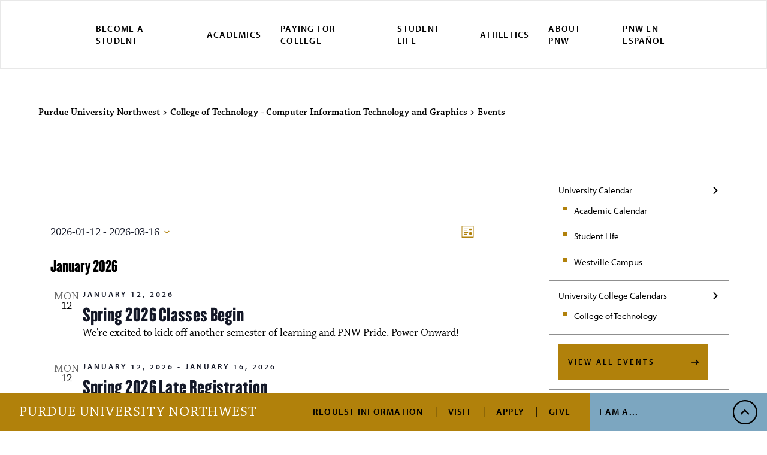

--- FILE ---
content_type: text/html; charset=UTF-8
request_url: https://www.pnw.edu/computer-information-technology-graphics/events/list/page/3/?hide_subsequent_recurrences=1&tribe-bar-date=2023-11-28
body_size: 18427
content:
<!DOCTYPE html><html lang="en"><head><meta charset="utf-8"><meta http-equiv="x-ua-compatible" content="ie=edge"><meta name="viewport" content="width=device-width, initial-scale=1, minimum-scale=1"><meta name="zoom-domain-verification" content="ZOOM_verify_Y0vtSuvVSHyMd5h1ga1t_w"> <script src="https://cdn.blueconic.net/pnw.js"></script> <script async="async" src="https://discover.pnw.edu/ping">/**/</script>  <script>(function(w,d,s,l,i){w[l]=w[l]||[];w[l].push({'gtm.start':
  new Date().getTime(),event:'gtm.js'});var f=d.getElementsByTagName(s)[0],
  j=d.createElement(s),dl=l!='dataLayer'?'&l='+l:'';j.async=true;j.src=
  'https://www.googletagmanager.com/gtm.js?id='+i+dl;f.parentNode.insertBefore(j,f);
  })(window,document,'script','dataLayer','GTM-5ZZ8M7X');</script> <link rel='stylesheet' id='tec-variables-skeleton-css' href='https://www.pnw.edu/computer-information-technology-graphics/wp-content/cache/autoptimize/91/css/autoptimize_single_9428f6bcbe2fc7ba08c8adfbecc4210c.css?ver=6.10.1' type='text/css' media='all' /><link rel='stylesheet' id='tribe-common-skeleton-style-css' href='https://www.pnw.edu/computer-information-technology-graphics/wp-content/cache/autoptimize/91/css/autoptimize_single_6fb380074d8423d95643ca9b83fdf6a1.css?ver=6.10.1' type='text/css' media='all' /><link rel='stylesheet' id='tribe-events-views-v2-bootstrap-datepicker-styles-css' href='https://www.pnw.edu/computer-information-technology-graphics/wp-content/plugins/the-events-calendar/vendor/bootstrap-datepicker/css/bootstrap-datepicker.standalone.min.css?ver=6.15.13' type='text/css' media='all' /><link rel='stylesheet' id='tribe-tooltipster-css-css' href='https://www.pnw.edu/computer-information-technology-graphics/wp-content/plugins/the-events-calendar/common/vendor/tooltipster/tooltipster.bundle.min.css?ver=6.10.1' type='text/css' media='all' /><link rel='stylesheet' id='tribe-events-views-v2-skeleton-css' href='https://www.pnw.edu/computer-information-technology-graphics/wp-content/cache/autoptimize/91/css/autoptimize_single_f7b8771a3bbfc9c1be53b3b2ec25755e.css?ver=6.15.13' type='text/css' media='all' /><link rel='stylesheet' id='tribe-events-views-v2-print-css' href='https://www.pnw.edu/computer-information-technology-graphics/wp-content/cache/autoptimize/91/css/autoptimize_single_f69387c53223dc1d31ea843245368a48.css?ver=6.15.13' type='text/css' media='print' /><link rel='stylesheet' id='tec-variables-full-css' href='https://www.pnw.edu/computer-information-technology-graphics/wp-content/cache/autoptimize/91/css/autoptimize_single_0a0888654a06c91e362d9a1177e45d2e.css?ver=6.10.1' type='text/css' media='all' /><link rel='stylesheet' id='tribe-common-full-style-css' href='https://www.pnw.edu/computer-information-technology-graphics/wp-content/cache/autoptimize/91/css/autoptimize_single_3e5e19d3b00d0fd56902fd3ae2047579.css?ver=6.10.1' type='text/css' media='all' /><link rel='stylesheet' id='tribe-events-views-v2-full-css' href='https://www.pnw.edu/computer-information-technology-graphics/wp-content/cache/autoptimize/91/css/autoptimize_single_86df9630ed6f7af6a4470b52119bd259.css?ver=6.15.13' type='text/css' media='all' /><link rel='stylesheet' id='tribe-events-views-v2-override-style-css' href='https://www.pnw.edu/computer-information-technology-graphics/wp-content/themes/pnw/tribe-events/tribe-events.css?ver=6.15.13' type='text/css' media='all' /><link rel='stylesheet' id='tribe-events-pro-views-v2-print-css' href='https://www.pnw.edu/computer-information-technology-graphics/wp-content/cache/autoptimize/91/css/autoptimize_single_f49d0d60a5c00497b32c32d46380da61.css?ver=7.7.11' type='text/css' media='print' /><meta name='robots' content='noindex, follow' /><title>Events from July 14, 2025 &#8211; September 16, 2025 &#8211; Page 3 &#8211; College of Technology &#8211; Computer Information Technology and Graphics</title><meta property="og:locale" content="en_US" /><meta property="og:type" content="website" /><meta property="og:title" content="Events Archive - Page 3 of 4 - College of Technology - Computer Information Technology and Graphics" /><meta property="og:url" content="https://www.pnw.edu/computer-information-technology-graphics/events/" /><meta property="og:site_name" content="College of Technology - Computer Information Technology and Graphics" /><meta name="twitter:card" content="summary_large_image" /> <script type="application/ld+json" class="yoast-schema-graph">{"@context":"https://schema.org","@graph":[{"@type":"CollectionPage","@id":"https://www.pnw.edu/computer-information-technology-graphics/events/","url":"https://www.pnw.edu/computer-information-technology-graphics/events/page/3/","name":"Events Archive - Page 3 of 4 - College of Technology - Computer Information Technology and Graphics","isPartOf":{"@id":"https://www.pnw.edu/computer-information-technology-graphics/#website"},"breadcrumb":{"@id":"https://www.pnw.edu/computer-information-technology-graphics/events/page/3/#breadcrumb"},"inLanguage":"en-US"},{"@type":"BreadcrumbList","@id":"https://www.pnw.edu/computer-information-technology-graphics/events/page/3/#breadcrumb","itemListElement":[{"@type":"ListItem","position":1,"name":"Home","item":"https://www.pnw.edu/computer-information-technology-graphics/"},{"@type":"ListItem","position":2,"name":"Events"}]},{"@type":"WebSite","@id":"https://www.pnw.edu/computer-information-technology-graphics/#website","url":"https://www.pnw.edu/computer-information-technology-graphics/","name":"College of Technology - Computer Information Technology and Graphics","description":"","potentialAction":[{"@type":"SearchAction","target":{"@type":"EntryPoint","urlTemplate":"https://www.pnw.edu/computer-information-technology-graphics/?s={search_term_string}"},"query-input":{"@type":"PropertyValueSpecification","valueRequired":true,"valueName":"search_term_string"}}],"inLanguage":"en-US"}]}</script> <link rel='dns-prefetch' href='//use.typekit.net' /><style>.lazyload,
			.lazyloading {
				max-width: 100%;
			}</style><style id='wp-img-auto-sizes-contain-inline-css' type='text/css'>img:is([sizes=auto i],[sizes^="auto," i]){contain-intrinsic-size:3000px 1500px}
/*# sourceURL=wp-img-auto-sizes-contain-inline-css */</style><link rel='stylesheet' id='tribe-events-pro-mini-calendar-block-styles-css' href='https://www.pnw.edu/computer-information-technology-graphics/wp-content/cache/autoptimize/91/css/autoptimize_single_33d33fea8e7183287e468966ad85f0c7.css?ver=7.7.11' type='text/css' media='all' /><link rel='stylesheet' id='tribe-events-virtual-full-css' href='https://www.pnw.edu/computer-information-technology-graphics/wp-content/cache/autoptimize/91/css/autoptimize_single_052a99b052dff1d1053dcb7052bec9e6.css?ver=7.7.11' type='text/css' media='all' /><link rel='stylesheet' id='tribe-events-virtual-skeleton-css' href='https://www.pnw.edu/computer-information-technology-graphics/wp-content/cache/autoptimize/91/css/autoptimize_single_a71e56845a7039faa0dd586fefed87f4.css?ver=7.7.11' type='text/css' media='all' /><link rel='stylesheet' id='tec-events-pro-single-css' href='https://www.pnw.edu/computer-information-technology-graphics/wp-content/cache/autoptimize/91/css/autoptimize_single_193643ed6126dab538811c40d10d2c0e.css?ver=7.7.11' type='text/css' media='all' /><link rel='stylesheet' id='wp-block-library-css' href='https://www.pnw.edu/computer-information-technology-graphics/wp-includes/css/dist/block-library/style.min.css?ver=6.9' type='text/css' media='all' /><style id='global-styles-inline-css' type='text/css'>:root{--wp--preset--aspect-ratio--square: 1;--wp--preset--aspect-ratio--4-3: 4/3;--wp--preset--aspect-ratio--3-4: 3/4;--wp--preset--aspect-ratio--3-2: 3/2;--wp--preset--aspect-ratio--2-3: 2/3;--wp--preset--aspect-ratio--16-9: 16/9;--wp--preset--aspect-ratio--9-16: 9/16;--wp--preset--color--black: #000000;--wp--preset--color--cyan-bluish-gray: #abb8c3;--wp--preset--color--white: #ffffff;--wp--preset--color--pale-pink: #f78da7;--wp--preset--color--vivid-red: #cf2e2e;--wp--preset--color--luminous-vivid-orange: #ff6900;--wp--preset--color--luminous-vivid-amber: #fcb900;--wp--preset--color--light-green-cyan: #7bdcb5;--wp--preset--color--vivid-green-cyan: #00d084;--wp--preset--color--pale-cyan-blue: #8ed1fc;--wp--preset--color--vivid-cyan-blue: #0693e3;--wp--preset--color--vivid-purple: #9b51e0;--wp--preset--gradient--vivid-cyan-blue-to-vivid-purple: linear-gradient(135deg,rgb(6,147,227) 0%,rgb(155,81,224) 100%);--wp--preset--gradient--light-green-cyan-to-vivid-green-cyan: linear-gradient(135deg,rgb(122,220,180) 0%,rgb(0,208,130) 100%);--wp--preset--gradient--luminous-vivid-amber-to-luminous-vivid-orange: linear-gradient(135deg,rgb(252,185,0) 0%,rgb(255,105,0) 100%);--wp--preset--gradient--luminous-vivid-orange-to-vivid-red: linear-gradient(135deg,rgb(255,105,0) 0%,rgb(207,46,46) 100%);--wp--preset--gradient--very-light-gray-to-cyan-bluish-gray: linear-gradient(135deg,rgb(238,238,238) 0%,rgb(169,184,195) 100%);--wp--preset--gradient--cool-to-warm-spectrum: linear-gradient(135deg,rgb(74,234,220) 0%,rgb(151,120,209) 20%,rgb(207,42,186) 40%,rgb(238,44,130) 60%,rgb(251,105,98) 80%,rgb(254,248,76) 100%);--wp--preset--gradient--blush-light-purple: linear-gradient(135deg,rgb(255,206,236) 0%,rgb(152,150,240) 100%);--wp--preset--gradient--blush-bordeaux: linear-gradient(135deg,rgb(254,205,165) 0%,rgb(254,45,45) 50%,rgb(107,0,62) 100%);--wp--preset--gradient--luminous-dusk: linear-gradient(135deg,rgb(255,203,112) 0%,rgb(199,81,192) 50%,rgb(65,88,208) 100%);--wp--preset--gradient--pale-ocean: linear-gradient(135deg,rgb(255,245,203) 0%,rgb(182,227,212) 50%,rgb(51,167,181) 100%);--wp--preset--gradient--electric-grass: linear-gradient(135deg,rgb(202,248,128) 0%,rgb(113,206,126) 100%);--wp--preset--gradient--midnight: linear-gradient(135deg,rgb(2,3,129) 0%,rgb(40,116,252) 100%);--wp--preset--font-size--small: 13px;--wp--preset--font-size--medium: 20px;--wp--preset--font-size--large: 36px;--wp--preset--font-size--x-large: 42px;--wp--preset--spacing--20: 0.44rem;--wp--preset--spacing--30: 0.67rem;--wp--preset--spacing--40: 1rem;--wp--preset--spacing--50: 1.5rem;--wp--preset--spacing--60: 2.25rem;--wp--preset--spacing--70: 3.38rem;--wp--preset--spacing--80: 5.06rem;--wp--preset--shadow--natural: 6px 6px 9px rgba(0, 0, 0, 0.2);--wp--preset--shadow--deep: 12px 12px 50px rgba(0, 0, 0, 0.4);--wp--preset--shadow--sharp: 6px 6px 0px rgba(0, 0, 0, 0.2);--wp--preset--shadow--outlined: 6px 6px 0px -3px rgb(255, 255, 255), 6px 6px rgb(0, 0, 0);--wp--preset--shadow--crisp: 6px 6px 0px rgb(0, 0, 0);}:where(.is-layout-flex){gap: 0.5em;}:where(.is-layout-grid){gap: 0.5em;}body .is-layout-flex{display: flex;}.is-layout-flex{flex-wrap: wrap;align-items: center;}.is-layout-flex > :is(*, div){margin: 0;}body .is-layout-grid{display: grid;}.is-layout-grid > :is(*, div){margin: 0;}:where(.wp-block-columns.is-layout-flex){gap: 2em;}:where(.wp-block-columns.is-layout-grid){gap: 2em;}:where(.wp-block-post-template.is-layout-flex){gap: 1.25em;}:where(.wp-block-post-template.is-layout-grid){gap: 1.25em;}.has-black-color{color: var(--wp--preset--color--black) !important;}.has-cyan-bluish-gray-color{color: var(--wp--preset--color--cyan-bluish-gray) !important;}.has-white-color{color: var(--wp--preset--color--white) !important;}.has-pale-pink-color{color: var(--wp--preset--color--pale-pink) !important;}.has-vivid-red-color{color: var(--wp--preset--color--vivid-red) !important;}.has-luminous-vivid-orange-color{color: var(--wp--preset--color--luminous-vivid-orange) !important;}.has-luminous-vivid-amber-color{color: var(--wp--preset--color--luminous-vivid-amber) !important;}.has-light-green-cyan-color{color: var(--wp--preset--color--light-green-cyan) !important;}.has-vivid-green-cyan-color{color: var(--wp--preset--color--vivid-green-cyan) !important;}.has-pale-cyan-blue-color{color: var(--wp--preset--color--pale-cyan-blue) !important;}.has-vivid-cyan-blue-color{color: var(--wp--preset--color--vivid-cyan-blue) !important;}.has-vivid-purple-color{color: var(--wp--preset--color--vivid-purple) !important;}.has-black-background-color{background-color: var(--wp--preset--color--black) !important;}.has-cyan-bluish-gray-background-color{background-color: var(--wp--preset--color--cyan-bluish-gray) !important;}.has-white-background-color{background-color: var(--wp--preset--color--white) !important;}.has-pale-pink-background-color{background-color: var(--wp--preset--color--pale-pink) !important;}.has-vivid-red-background-color{background-color: var(--wp--preset--color--vivid-red) !important;}.has-luminous-vivid-orange-background-color{background-color: var(--wp--preset--color--luminous-vivid-orange) !important;}.has-luminous-vivid-amber-background-color{background-color: var(--wp--preset--color--luminous-vivid-amber) !important;}.has-light-green-cyan-background-color{background-color: var(--wp--preset--color--light-green-cyan) !important;}.has-vivid-green-cyan-background-color{background-color: var(--wp--preset--color--vivid-green-cyan) !important;}.has-pale-cyan-blue-background-color{background-color: var(--wp--preset--color--pale-cyan-blue) !important;}.has-vivid-cyan-blue-background-color{background-color: var(--wp--preset--color--vivid-cyan-blue) !important;}.has-vivid-purple-background-color{background-color: var(--wp--preset--color--vivid-purple) !important;}.has-black-border-color{border-color: var(--wp--preset--color--black) !important;}.has-cyan-bluish-gray-border-color{border-color: var(--wp--preset--color--cyan-bluish-gray) !important;}.has-white-border-color{border-color: var(--wp--preset--color--white) !important;}.has-pale-pink-border-color{border-color: var(--wp--preset--color--pale-pink) !important;}.has-vivid-red-border-color{border-color: var(--wp--preset--color--vivid-red) !important;}.has-luminous-vivid-orange-border-color{border-color: var(--wp--preset--color--luminous-vivid-orange) !important;}.has-luminous-vivid-amber-border-color{border-color: var(--wp--preset--color--luminous-vivid-amber) !important;}.has-light-green-cyan-border-color{border-color: var(--wp--preset--color--light-green-cyan) !important;}.has-vivid-green-cyan-border-color{border-color: var(--wp--preset--color--vivid-green-cyan) !important;}.has-pale-cyan-blue-border-color{border-color: var(--wp--preset--color--pale-cyan-blue) !important;}.has-vivid-cyan-blue-border-color{border-color: var(--wp--preset--color--vivid-cyan-blue) !important;}.has-vivid-purple-border-color{border-color: var(--wp--preset--color--vivid-purple) !important;}.has-vivid-cyan-blue-to-vivid-purple-gradient-background{background: var(--wp--preset--gradient--vivid-cyan-blue-to-vivid-purple) !important;}.has-light-green-cyan-to-vivid-green-cyan-gradient-background{background: var(--wp--preset--gradient--light-green-cyan-to-vivid-green-cyan) !important;}.has-luminous-vivid-amber-to-luminous-vivid-orange-gradient-background{background: var(--wp--preset--gradient--luminous-vivid-amber-to-luminous-vivid-orange) !important;}.has-luminous-vivid-orange-to-vivid-red-gradient-background{background: var(--wp--preset--gradient--luminous-vivid-orange-to-vivid-red) !important;}.has-very-light-gray-to-cyan-bluish-gray-gradient-background{background: var(--wp--preset--gradient--very-light-gray-to-cyan-bluish-gray) !important;}.has-cool-to-warm-spectrum-gradient-background{background: var(--wp--preset--gradient--cool-to-warm-spectrum) !important;}.has-blush-light-purple-gradient-background{background: var(--wp--preset--gradient--blush-light-purple) !important;}.has-blush-bordeaux-gradient-background{background: var(--wp--preset--gradient--blush-bordeaux) !important;}.has-luminous-dusk-gradient-background{background: var(--wp--preset--gradient--luminous-dusk) !important;}.has-pale-ocean-gradient-background{background: var(--wp--preset--gradient--pale-ocean) !important;}.has-electric-grass-gradient-background{background: var(--wp--preset--gradient--electric-grass) !important;}.has-midnight-gradient-background{background: var(--wp--preset--gradient--midnight) !important;}.has-small-font-size{font-size: var(--wp--preset--font-size--small) !important;}.has-medium-font-size{font-size: var(--wp--preset--font-size--medium) !important;}.has-large-font-size{font-size: var(--wp--preset--font-size--large) !important;}.has-x-large-font-size{font-size: var(--wp--preset--font-size--x-large) !important;}
/*# sourceURL=global-styles-inline-css */</style><style id='classic-theme-styles-inline-css' type='text/css'>/*! This file is auto-generated */
.wp-block-button__link{color:#fff;background-color:#32373c;border-radius:9999px;box-shadow:none;text-decoration:none;padding:calc(.667em + 2px) calc(1.333em + 2px);font-size:1.125em}.wp-block-file__button{background:#32373c;color:#fff;text-decoration:none}
/*# sourceURL=/wp-includes/css/classic-themes.min.css */</style><link rel='stylesheet' id='theme-typekit-fonts-css' href='https://use.typekit.net/lfg5klq.css' type='text/css' media='all' /><link rel='stylesheet' id='theme-main-css' href='https://www.pnw.edu/computer-information-technology-graphics/wp-content/cache/autoptimize/91/css/autoptimize_single_e94bc554d0e211e3d80feb4865e60815.css?ver=3.1.5' type='text/css' media='all' /><link rel='stylesheet' id='dashicons-css' href='https://www.pnw.edu/computer-information-technology-graphics/wp-includes/css/dashicons.min.css?ver=6.9' type='text/css' media='all' /><link rel='stylesheet' id='tablepress-default-css' href='https://www.pnw.edu/computer-information-technology-graphics/wp-content/cache/autoptimize/91/css/autoptimize_single_67618bce410baf1c5f16513a9af4b1b9.css?ver=3.2.6' type='text/css' media='all' /> <script type="text/javascript" src="https://www.pnw.edu/computer-information-technology-graphics/wp-includes/js/jquery/jquery.min.js?ver=3.7.1" id="jquery-core-js"></script> <meta name="tec-api-version" content="v1"><meta name="tec-api-origin" content="https://www.pnw.edu/computer-information-technology-graphics"><link rel="alternate" href="https://www.pnw.edu/computer-information-technology-graphics/wp-json/tribe/events/v1/" /> <script>document.documentElement.className = document.documentElement.className.replace('no-js', 'js');</script> <style>.no-js img.lazyload {
				display: none;
			}

			figure.wp-block-image img.lazyloading {
				min-width: 150px;
			}

			.lazyload,
			.lazyloading {
				--smush-placeholder-width: 100px;
				--smush-placeholder-aspect-ratio: 1/1;
				width: var(--smush-image-width, var(--smush-placeholder-width)) !important;
				aspect-ratio: var(--smush-image-aspect-ratio, var(--smush-placeholder-aspect-ratio)) !important;
			}

						.lazyload, .lazyloading {
				opacity: 0;
			}

			.lazyloaded {
				opacity: 1;
				transition: opacity 400ms;
				transition-delay: 0ms;
			}</style><link rel='stylesheet' id='tec-events-pro-archives-style-css' href='https://www.pnw.edu/computer-information-technology-graphics/wp-content/cache/autoptimize/91/css/autoptimize_single_6517168782bfaff829951a8139d73141.css?ver=7.7.11' type='text/css' media='all' /></head><body class="archive paged post-type-archive post-type-archive-tribe_events paged-3 post-type-paged-3 wp-theme-pnw tribe-events-page-template tribe-no-js tribe-filter-live tribe-theme-pnw"><nav aria-label="Skip to Sections"> <a class="skip-link" href="#main-content">Skip to Main Content</a> <a class="skip-link" href="#main-nav">Skip to Navigation</a> <a class="skip-link toggle-search" href="#searchform">Skip to Search</a> <a class="skip-link" href="#footer">Skip to Footer Links</a></nav><div class="canvas"><header id="main-nav" class="header"><div class="header__small insert_it"> <button class="header__menu__toggle toggle-menu" aria-haspopup="true" aria-controls="main-menu" id="menubutton"> <span class="header__menu__toggle--open svgstore svgstore--icon-menu"> <svg><title>search</title> <use xlink:href="https://www.pnw.edu/computer-information-technology-graphics/wp-content/themes/pnw/dist/img/svgstore.svg#icon-menu"></use> </svg> </span> <span class="header__menu__toggle--close svgstore svgstore--icon-x"> <svg><title>close</title> <use xlink:href="https://www.pnw.edu/computer-information-technology-graphics/wp-content/themes/pnw/dist/img/svgstore.svg#icon-x"></use> </svg> </span> </button> <a href="/" class="header__small__logo"> <span class=" svgstore svgstore--logo"> <svg><title>Purdue University Northwest</title> <use xlink:href="https://www.pnw.edu/computer-information-technology-graphics/wp-content/themes/pnw/dist/img/svgstore.svg#logo"></use> </svg> </span> </a> <button class="header__search__toggle toggle-search"> <span class="header__search__toggle--open svgstore svgstore--icon-search"> <svg><title>search</title> <use xlink:href="https://www.pnw.edu/computer-information-technology-graphics/wp-content/themes/pnw/dist/img/svgstore.svg#icon-search"></use> </svg> </span> <span class="header__search__toggle--close svgstore svgstore--icon-x"> <svg><title>search</title> <use xlink:href="https://www.pnw.edu/computer-information-technology-graphics/wp-content/themes/pnw/dist/img/svgstore.svg#icon-x"></use> </svg> </span> </button></div><div class="header__menu" id="main-menu"><nav class="nav" aria-label="Main Navigation"> <a href="/" class="nav__logo"> <span class=" svgstore svgstore--logo"> <svg><title>Purdue University Northwest</title> <use xlink:href="https://www.pnw.edu/computer-information-technology-graphics/wp-content/themes/pnw/dist/img/svgstore.svg#logo"></use> </svg> </span> </a><ul id="menu-primary-navigation" class="nav__list"><li id="nav-item-36264" class="menu-item menu-item-type-post_type menu-item-object-page nav-item-36264 nav__item"><a href="https://www.pnw.edu/admissions/" class="nav__link">Become a Student</a></li><li id="nav-item-36238" class="menu-item menu-item-type-custom menu-item-object-custom nav-item-36238 nav__item"><a href="https://www.pnw.edu/academics-research/" class="nav__link">Academics</a></li><li id="nav-item-36239" class="menu-item menu-item-type-post_type menu-item-object-page nav-item-36239 nav__item"><a href="https://www.pnw.edu/paying-for-college/" class="nav__link">Paying for College</a></li><li id="nav-item-7343" class="menu-item menu-item-type-custom menu-item-object-custom nav-item-7343 nav__item"><a href="https://www.pnw.edu/student-life/" class="nav__link">Student Life</a></li><li id="nav-item-5003" class="menu-item menu-item-type-custom menu-item-object-custom nav-item-5003 nav__item"><a href="https://pnwathletics.com/" class="nav__link">Athletics</a></li><li id="nav-item-45058" class="menu-item menu-item-type-post_type menu-item-object-page nav-item-45058 nav__item"><a href="https://www.pnw.edu/about-pnw/" class="nav__link">About PNW</a></li><li id="nav-item-37911" class="menu-item menu-item-type-custom menu-item-object-custom nav-item-37911 nav__item"><a href="https://www.pnw.edu/esp/" class="nav__link">PNW en Español</a></li></ul> <button class="nav__search__btn toggle-search"> <span class="nav__search__btn--open svgstore svgstore--icon-search"> <svg><title>search</title> <use xlink:href="https://www.pnw.edu/computer-information-technology-graphics/wp-content/themes/pnw/dist/img/svgstore.svg#icon-search"></use> </svg> </span> <span class="nav__search__btn--close svgstore svgstore--icon-x"> <svg><title>search</title> <use xlink:href="https://www.pnw.edu/computer-information-technology-graphics/wp-content/themes/pnw/dist/img/svgstore.svg#icon-x"></use> </svg> </span> </button> <script src="https://code.iconify.design/2/2.2.1/iconify.min.js"></script> </nav><nav class="cta" aria-label="Secondary Navigation"> <a href="/" class="cta__logo">Purdue University Northwest</a><ul id="menu-tactical-navigation" class="cta__list"><li id="nav-item-3608" class="menu-item menu-item-type-custom menu-item-object-custom cta-item-3608 cta__item"><a href="https://discover.pnw.edu/register/info" class="cta__link">Request Information</a></li><li id="nav-item-3119" class="menu-item menu-item-type-post_type menu-item-object-page cta-item-3119 cta__item"><a href="https://www.pnw.edu/admissions/undergraduate/schedule-a-visit/" class="cta__link">Visit</a></li><li id="nav-item-3120" class="menu-item menu-item-type-post_type menu-item-object-page cta-item-3120 cta__item"><a href="https://www.pnw.edu/admissions/undergraduate/how-to-apply/" class="cta__link">Apply</a></li><li id="nav-item-10683" class="menu-item menu-item-type-custom menu-item-object-custom cta-item-10683 cta__item"><a href="https://www.pnw.edu/giving/" class="cta__link">Give</a></li></ul><div class="cta__submenu"> <button class="cta__btn toggle-cta" aria-haspopup="true" aria-controls="cta-menu" id="cta-button"> I Am A... </button><div class="cta__list--sub" id="cta-menu" aria-labelledby="cta-button"><div class="cta__item--sub"> <button class="cta__btn--back toggle-cta" aria-label="Close"> <span>I Am A...</span> <span>Menu</span> </button></div><ul id="menu-audience-navigation" class="cta__list--sub-alt"><li id="nav-item-13491" class="menu-item menu-item-type-custom menu-item-object-custom cta-item-13491 cta__item--sub"><a href="https://www.pnw.edu/for-current-students/" class="cta__link--sub">Current Student</a></li><li id="nav-item-13492" class="menu-item menu-item-type-custom menu-item-object-custom cta-item-13492 cta__item--sub"><a href="https://www.pnw.edu/for-faculty-staff/" class="cta__link--sub">Faculty/Staff</a></li><li id="nav-item-13493" class="menu-item menu-item-type-custom menu-item-object-custom cta-item-13493 cta__item--sub"><a href="https://www.pnw.edu/for-parents-and-guardians/" class="cta__link--sub">Parent or Guardian</a></li><li id="nav-item-13494" class="menu-item menu-item-type-custom menu-item-object-custom cta-item-13494 cta__item--sub"><a href="https://www.pnw.edu/alumni/" class="cta__link--sub">PNW Alumnus</a></li><li id="nav-item-13495" class="menu-item menu-item-type-custom menu-item-object-custom cta-item-13495 cta__item--sub"><a href="https://www.pnw.edu/for-the-local-community/" class="cta__link--sub">Community Member</a></li></ul></div></div></nav></div><div class="search module--black"><form id="searchform" method="get" action="/search" class="search__container"><div class="search__input__container"> <label for="site-search" class="screen-reader-text">Search</label> <input id="site-search" type="search" class="search__input" placeholder="Search PNW" name="q"> <button class="search__input__btn" type="submit"> <span class=" svgstore svgstore--icon-search"> <svg><title>search</title> <use xlink:href="https://www.pnw.edu/computer-information-technology-graphics/wp-content/themes/pnw/dist/img/svgstore.svg#icon-search"></use> </svg> </span> </button></div><div class="search__selections"><fieldset><legend>Search options</legend> <label class="radio__label" for="a-option"> <input class="radio__option" type="radio" name="search" id="a-option" value="all" onChange="if(this.checked){document.getElementById('searchform').action='/search'}" checked> <span></span> <span>All</span> </label> <label class="radio__label" for="p-option"> <input class="radio__option" type="radio" name="search" id="p-option" value="program-finder" onChange="if(this.checked){document.getElementById('searchform').action='/program-finder';document.getElementById('site-search').name='search'}"> <span></span> <span>Academic Programs</span> </label></fieldset></div><div class="search__results__label">Popular Searches</div><ul class="search__results__list"><li class="search__results__item"> <a href="https://mypnw.pnw.edu" class="search__results__link" >myPNW Login</a></li><li class="search__results__item"> <a href="https://purdue.brightspace.com/" class="search__results__link" >Brightspace Login</a></li><li class="search__results__item"> <a href="https://www.pnw.edu/directory/" class="search__results__link" >Directory</a></li><li class="search__results__item"> <a href="https://www.pnw.edu/library/" class="search__results__link" >Library</a></li><li class="search__results__item"> <a href="https://www.pnw.edu/bookstore/" class="search__results__link" >Bookstore</a></li><li class="search__results__item"> <a href="https://www.pnw.edu/calendar/" class="search__results__link" >PNW Calendar</a></li><li class="search__results__item"> <a href="https://www.pnw.edu/getting-to-pnw/" class="search__results__link" >Getting to PNW</a></li><li class="search__results__item"> <a href="https://www.pnw.edu/about-pnw/ask-leo/" class="search__results__link" >Ask Leo</a></li></ul></form></div></header><main class="page-content" id="main-content"><div class="main"><div class="breadcrumb"> <span property="itemListElement" typeof="ListItem"><a property="item" typeof="WebPage" title="Go to Purdue University Northwest." href="https://www.pnw.edu" class="main-home" ><span property="name">Purdue University Northwest</span></a><meta property="position" content="1"></span> &gt; <span property="itemListElement" typeof="ListItem"><a property="item" typeof="WebPage" title="Go to College of Technology - Computer Information Technology and Graphics." href="https://www.pnw.edu/computer-information-technology-graphics" class="home" ><span property="name">College of Technology - Computer Information Technology and Graphics</span></a><meta property="position" content="2"></span> &gt; <span property="itemListElement" typeof="ListItem"><span property="name" class="archive post-tribe_events-archive current-item">Events</span><meta property="url" content="https://www.pnw.edu/computer-information-technology-graphics/events/"><meta property="position" content="3"></span></div><div class="main__sidebar"><nav class="subnav" aria-label="navigation"> <button class="subnav__toggle"> In this section </button><ul class="subnav__list"><li class='subnav__item subnav__item--show'><a href='https://www.pnw.edu/computer-information-technology-graphics/events/category/university-calendar/' class='subnav__link'>University Calendar</a><ul><li><a href='https://www.pnw.edu/computer-information-technology-graphics/events/category/university-calendar/academic-calendar/' class='subnav__link--sub'>Academic Calendar</a></li><li><a href='https://www.pnw.edu/computer-information-technology-graphics/events/category/university-calendar/student-life/' class='subnav__link--sub'>Student Life</a></li><li><a href='https://www.pnw.edu/computer-information-technology-graphics/events/category/university-calendar/westville-campus/' class='subnav__link--sub'>Westville Campus</a></li></ul></li><li class='subnav__item subnav__item--show'><a href='https://www.pnw.edu/computer-information-technology-graphics/events/category/university-college-calendars/' class='subnav__link'>University College Calendars</a><ul><li><a href='https://www.pnw.edu/computer-information-technology-graphics/events/category/university-college-calendars/college-of-technology/' class='subnav__link--sub'>College of Technology</a></li></ul></li><li class='subnav__item'><a class='button button--gold' href='/events/'>View All Events</a></li><li class='subnav__item'><a class='button button--gold' href='/events/community/add'>Submit Events</a></li></ul></nav></div><div class="main__content"><div
 class="tribe-common tribe-events tribe-events-view tribe-events-view--list alignwide" 	data-js="tribe-events-view"
 data-view-rest-url="https://www.pnw.edu/computer-information-technology-graphics/wp-json/tribe/views/v2/html"
 data-view-rest-method="GET"
 data-view-manage-url="1"
 data-view-breakpoint-pointer="afe86c74-50da-45a8-9d1b-3c7a38bf98a0"
 role="main"><section class="tribe-common-l-container tribe-events-l-container"><div
 class="tribe-events-view-loader tribe-common-a11y-hidden"
 role="alert"
 aria-live="polite"
> <span class="tribe-events-view-loader__text tribe-common-a11y-visual-hide"> 10 events found. </span><div class="tribe-events-view-loader__dots tribe-common-c-loader"> <svg
 class="tribe-common-c-svgicon tribe-common-c-svgicon--dot tribe-common-c-loader__dot tribe-common-c-loader__dot--first" 	aria-hidden="true"
 viewBox="0 0 15 15"
 xmlns="http://www.w3.org/2000/svg"
> <circle cx="7.5" cy="7.5" r="7.5"/> </svg> <svg
 class="tribe-common-c-svgicon tribe-common-c-svgicon--dot tribe-common-c-loader__dot tribe-common-c-loader__dot--second" 	aria-hidden="true"
 viewBox="0 0 15 15"
 xmlns="http://www.w3.org/2000/svg"
> <circle cx="7.5" cy="7.5" r="7.5"/> </svg> <svg
 class="tribe-common-c-svgicon tribe-common-c-svgicon--dot tribe-common-c-loader__dot tribe-common-c-loader__dot--third" 	aria-hidden="true"
 viewBox="0 0 15 15"
 xmlns="http://www.w3.org/2000/svg"
> <circle cx="7.5" cy="7.5" r="7.5"/> </svg></div></div> <script type="application/ld+json">[{"@context":"http://schema.org","@type":"Event","name":"Spring 2026 Classes Begin","description":"&lt;p&gt;We\\'re excited to kick off another semester of learning and PNW Pride. Power Onward!&lt;/p&gt;\\n","url":"https://www.pnw.edu/computer-information-technology-graphics/event/spring-2026-classes-begin/","eventAttendanceMode":"https://schema.org/OfflineEventAttendanceMode","eventStatus":"https://schema.org/EventScheduled","startDate":"2026-01-12T00:00:00-06:00","endDate":"2026-01-12T23:59:59-06:00","performer":"Organization"},{"@context":"http://schema.org","@type":"Event","name":"Spring 2026 Late Registration","description":"&lt;p&gt;Late registration is the first week of classes - January 12 to 16.&lt;/p&gt;\\n","url":"https://www.pnw.edu/computer-information-technology-graphics/event/spring-2026-late-registration/","eventAttendanceMode":"https://schema.org/OfflineEventAttendanceMode","eventStatus":"https://schema.org/EventScheduled","startDate":"2026-01-12T00:00:00-06:00","endDate":"2026-01-16T23:59:59-06:00","performer":"Organization"},{"@context":"http://schema.org","@type":"Event","name":"Last Day for 100% Refund for Spring 2026","description":"&lt;p&gt;Friday, January 16 is the last day to get a refund for full-term Spring 2026 courses.\u00a0&lt;/p&gt;\\n","url":"https://www.pnw.edu/computer-information-technology-graphics/event/last-day-for-100-refund-for-spring-2026/","eventAttendanceMode":"https://schema.org/OfflineEventAttendanceMode","eventStatus":"https://schema.org/EventScheduled","startDate":"2026-01-16T00:00:00-06:00","endDate":"2026-01-16T23:59:59-06:00","performer":"Organization"},{"@context":"http://schema.org","@type":"Event","name":"Martin Luther King Jr. Holiday &#8211; No Classes &#038; Campuses are Closed","description":"&lt;p&gt;There are no classes and campuses are closed on Monday, January 19, 2026. &lt;/p&gt;\\n","url":"https://www.pnw.edu/computer-information-technology-graphics/event/martin-luther-king-jr-holiday-no-classes-campuses-are-closed/","eventAttendanceMode":"https://schema.org/OfflineEventAttendanceMode","eventStatus":"https://schema.org/EventScheduled","startDate":"2026-01-19T00:00:00-06:00","endDate":"2026-01-19T23:59:59-06:00","performer":"Organization"},{"@context":"http://schema.org","@type":"Event","name":"Deadline to Apply to Graduate for Spring 2026","description":"&lt;p&gt;Speak with your academic advisor to make sure you are eligible to graduate and submit your application.\u00a0\u00a0&lt;/p&gt;\\n","url":"https://www.pnw.edu/computer-information-technology-graphics/event/deadline-to-apply-to-graduate-for-spring-2026/","eventAttendanceMode":"https://schema.org/OfflineEventAttendanceMode","eventStatus":"https://schema.org/EventScheduled","startDate":"2026-01-23T00:00:00-06:00","endDate":"2026-01-23T23:59:59-06:00","performer":"Organization"},{"@context":"http://schema.org","@type":"Event","name":"Deadline to Submit Spring 2026 Residency Application","description":"&lt;p&gt;Residency Applications for Spring 2026 are due by 4:30 p.m. on Tuesday, February 3. For more information, visit the Residency web page.&lt;/p&gt;\\n","url":"https://www.pnw.edu/computer-information-technology-graphics/event/deadline-to-submit-spring-2026-residency-application/","eventAttendanceMode":"https://schema.org/OfflineEventAttendanceMode","eventStatus":"https://schema.org/EventScheduled","startDate":"2026-02-03T00:00:00-06:00","endDate":"2026-02-03T23:59:59-06:00","performer":"Organization"},{"@context":"http://schema.org","@type":"Event","name":"Graduate Programs Showcase","description":"&lt;p&gt;Come explore the 20+ graduate programs that PNW has to offer! Meet with staff, students and alumni to learn why you should continue your education. You can also receive a fee waiver for your application to graduate school!&lt;/p&gt;\\n","url":"https://www.pnw.edu/computer-information-technology-graphics/event/graduate-programs-showcase/","eventAttendanceMode":"https://schema.org/OfflineEventAttendanceMode","eventStatus":"https://schema.org/EventScheduled","startDate":"2026-02-11T15:00:00-06:00","endDate":"2026-02-11T17:00:00-06:00","performer":"Organization"},{"@context":"http://schema.org","@type":"Event","name":"Summer 2026 Registration Begins","description":"&lt;p&gt;Summer 2026 registration opens on Monday, February 23, for all PNW students. There is no priority registration for summer sessions.&lt;/p&gt;\\n","url":"https://www.pnw.edu/computer-information-technology-graphics/event/summer-2026-registration-begins/","eventAttendanceMode":"https://schema.org/OfflineEventAttendanceMode","eventStatus":"https://schema.org/EventScheduled","startDate":"2026-02-23T00:00:00-06:00","endDate":"2026-02-23T23:59:59-06:00","performer":"Organization"},{"@context":"http://schema.org","@type":"Event","name":"Spring 2026 Career Expo","description":"&lt;p&gt;The Spring 2026 career fair is being held for students and alumni of Purdue University Northwest that are seeking full time employment and internships across all industries and academic majors. &lt;/p&gt;\\n","image":"https://www.pnw.edu/computer-information-technology-graphics/wp-content/uploads/sites/91/2024/07/2024-PNW-Spring-Career-Expo-039.jpg","url":"https://www.pnw.edu/computer-information-technology-graphics/event/spring-2026-career-expo/","eventAttendanceMode":"https://schema.org/OfflineEventAttendanceMode","eventStatus":"https://schema.org/EventScheduled","startDate":"2026-03-05T15:00:00-06:00","endDate":"2026-03-05T18:00:00-06:00","performer":"Organization"},{"@context":"http://schema.org","@type":"Event","name":"Spring Break &#8211; No Classes but Campus Offices are Open","description":"&lt;p&gt;Enjoy your Spring Break! Classes resume Monday, March 23.&lt;/p&gt;\\n","url":"https://www.pnw.edu/computer-information-technology-graphics/event/spring-break-no-classes-but-campus-offices-are-open/","eventAttendanceMode":"https://schema.org/OfflineEventAttendanceMode","eventStatus":"https://schema.org/EventScheduled","startDate":"2026-03-16T00:00:00-05:00","endDate":"2026-03-21T23:59:59-05:00","performer":"Organization"}]</script> <script data-js="tribe-events-view-data" type="application/json">{"slug":"list","prev_url":"https:\/\/www.pnw.edu\/computer-information-technology-graphics\/events\/list\/page\/2\/?hide_subsequent_recurrences=1&tribe-bar-date=2023-11-28","next_url":"https:\/\/www.pnw.edu\/computer-information-technology-graphics\/events\/list\/page\/4\/?hide_subsequent_recurrences=1&tribe-bar-date=2023-11-28","view_class":"Tribe\\Events\\Views\\V2\\Views\\List_View","view_slug":"list","view_label":"List","title":"Events Archive - College of Technology - Computer Information Technology and Graphics","events":[10000606,10000600,10000632,10000601,10000611,10000614,10000628,10000610,10000629,10000609],"url":"https:\/\/www.pnw.edu\/computer-information-technology-graphics\/events\/list\/page\/3\/?tribe-bar-date=2023-11-28&hide_subsequent_recurrences=1","url_event_date":"2023-11-28","bar":{"keyword":"","date":"2023-11-28","hide_recurring":true},"today":"2026-01-29 00:00:00","now":"2026-01-29 23:15:40","home_url":"https:\/\/www.pnw.edu\/computer-information-technology-graphics","rest_url":"https:\/\/www.pnw.edu\/computer-information-technology-graphics\/wp-json\/tribe\/views\/v2\/html","rest_method":"GET","rest_nonce":"","should_manage_url":true,"today_url":"https:\/\/www.pnw.edu\/computer-information-technology-graphics\/events\/list\/?hide_subsequent_recurrences=1","today_title":"Click to select today's date","today_label":"Today","prev_label":"2023-11-28","next_label":"2023-11-28","date_formats":{"compact":"Y-m-d","month_and_year_compact":"Y-m","month_and_year":"F Y","time_range_separator":" - ","date_time_separator":" @ "},"messages":[],"start_of_week":"1","header_title":"","header_title_element":"h1","content_title":"","breadcrumbs":[],"backlink":false,"before_events":"<style>\n.tribe-events-calendar-list__month-separator-text { flex: none; font-size: 24px !important; font-family: \"Champion Lightwt\" !important;}.tribe-events-calendar-list__event-title{font-size:1.6em !important;font-family: \"Champion Lightwt\" !important;font-weight:400 !important;}.tribe-events-calendar-list__event-datetime{text-transform: uppercase !important;font-family: \"myriad-pro\",sans-serif; font-weight: 600; font-size: .8125rem; letter-spacing: 0.1875rem; text-transform: uppercase;}.tribe-events .tribe-events-c-ical__link { align-items: center; background-color: #fff; border: 1px solid #b1810b; border-radius: 4px; color: #000000; text-transform: uppercase; font-weight: 600; background-color: #b1810b; font-family: \"myriad-pro\",sans-serif; font-size: .8125rem;}.tribe-events .tribe-events-c-ical__link-icon-svg path { stroke: black;}.tribe-common p { font-weight: 400; text-rendering: optimizeLegibility; font-size: 1.125rem; font-family: \"chaparral-pro\",serif;}.tribe-events-content p{font-weight: 400; text-rendering: optimizeLegibility; font-size: 1.125rem; font-family: \"chaparral-pro\",serif;}.tribe-events-cal-links .tribe-events-gcal, .tribe-events-cal-links .tribe-events-ical { background: svg-inline(cal-export) 0\/24px no-repeat; color: #000000; font-size: 1rem; background-color: #b1810b; font-weight: 400; line-height: 1.62; text-decoration: none !important; padding: 10px; border-radius: 10px;}.tribe-events-schedule h2 { font-size: 1.2em; font-family: \"Champion Lightwt\"; line-height: 1.62;}.tribe-events-meta-group .tribe-events-single-section-title { color: #141827; font-size: 1.2em; font-weight: 400; letter-spacing: 1px; text-transform: capitalize; font-family: \"Champion Lightwt\";}.tribe-events-event-meta dt { line-height: 1.62; font-weight: 400; font-family: \"Champion Lightwt\"; font-size: 1.05em;letter-spacing: 0.02rem;}.tribe-events-event-meta a, .tribe-events-event-meta a:visited { color: #a27609;}.tribe-events-single .tribe-events-sub-nav .tribe-events-nav-next a, .tribe-events-single .tribe-events-sub-nav .tribe-events-nav-previous a { color: #b1810b; text-decoration: none; vertical-align: middle;}.tribe-events-single ul.tribe-related-events li .tribe-related-events-title a { color: #b1810b;}.tribe-events-back a, .tribe-events-back a:visited { text-decoration: none !important;}.tribe-events-content { color: #000000;}.tribe-common .tribe-common-c-svgicon { color: #b1810b;}.tribe-events .tribe-events-calendar-list__event-row--featured .tribe-events-calendar-list__event-date-tag-datetime:after { background-color: #b1810b; border-radius: 4px; content: \"\"; height: 100%; right: calc(100% - 3px); position: absolute; width: 3px;}.tribe-events .tribe-events-c-ical__link:hover { color: #fff; background-color: #b1810b;}.tribe-events-cal-links .tribe-events-gcal, .tribe-events-cal-links .tribe-events-ical { background: #b1810b;}.tribe-events-single ul.tribe-related-events li .tribe-related-events-thumbnail { display: none;}<\/style>\n","after_events":"\n<!--\nThis calendar is powered by The Events Calendar.\nhttp:\/\/evnt.is\/18wn\n-->\n","display_events_bar":true,"disable_event_search":true,"live_refresh":true,"ical":{"display_link":true,"link":{"url":"https:\/\/www.pnw.edu\/computer-information-technology-graphics\/events\/list\/page\/3\/?tribe-bar-date=2023-11-28&#038;hide_subsequent_recurrences=1&#038;ical=1","text":"Export Events","title":"Use this to share calendar data with Google Calendar, Apple iCal and other compatible apps"}},"container_classes":["tribe-common","tribe-events","tribe-events-view","tribe-events-view--list","alignwide"],"container_data":[],"is_past":false,"breakpoints":{"xsmall":500,"medium":768,"full":960},"breakpoint_pointer":"afe86c74-50da-45a8-9d1b-3c7a38bf98a0","is_initial_load":true,"public_views":{"list":{"view_class":"Tribe\\Events\\Views\\V2\\Views\\List_View","view_url":"https:\/\/www.pnw.edu\/computer-information-technology-graphics\/events\/list\/page\/3\/?hide_subsequent_recurrences=1&tribe-bar-date=2023-11-28","view_label":"List","aria_label":"Display Events in List View"},"month":{"view_class":"Tribe\\Events\\Views\\V2\\Views\\Month_View","view_url":"https:\/\/www.pnw.edu\/computer-information-technology-graphics\/events\/month\/2023-11\/?hide_subsequent_recurrences=1","view_label":"Month","aria_label":"Display Events in Month View"},"day":{"view_class":"Tribe\\Events\\Views\\V2\\Views\\Day_View","view_url":"https:\/\/www.pnw.edu\/computer-information-technology-graphics\/?post_type=tribe_events&eventDisplay=day&paged=3&hide_subsequent_recurrences=1&eventDate=2023-11-28","view_label":"Day","aria_label":"Display Events in Day View"}},"show_latest_past":true,"past":false,"show_now":false,"now_label":"Now","now_label_mobile":"Now","show_end":true,"selected_start_datetime":"2026-01-12","selected_start_date_mobile":"2026-01-12","selected_start_date_label":"January 12, 2026","selected_end_datetime":"2026-03-16","selected_end_date_mobile":"2026-03-16","selected_end_date_label":"March 16, 2026","datepicker_date":"2026-01-12","subscribe_links":{"gcal":{"label":"Google Calendar","single_label":"Add to Google Calendar","visible":true,"block_slug":"hasGoogleCalendar"},"ical":{"label":"iCalendar","single_label":"Add to iCalendar","visible":true,"block_slug":"hasiCal"},"outlook-365":{"label":"Outlook 365","single_label":"Outlook 365","visible":true,"block_slug":"hasOutlook365"},"outlook-live":{"label":"Outlook Live","single_label":"Outlook Live","visible":true,"block_slug":"hasOutlookLive"},"ics":{"label":"Export .ics file","single_label":"Export .ics file","visible":true,"block_slug":null},"outlook-ics":{"label":"Export Outlook .ics file","single_label":"Export Outlook .ics file","visible":true,"block_slug":null}},"display_recurring_toggle":false,"_context":{"slug":"list"},"text":"Loading...","classes":["tribe-common-c-loader__dot","tribe-common-c-loader__dot--third"]}</script> <div class="tribe-events-before-html"><style>.tribe-events-calendar-list__month-separator-text { flex: none; font-size: 24px !important; font-family: "Champion Lightwt" !important;}.tribe-events-calendar-list__event-title{font-size:1.6em !important;font-family: "Champion Lightwt" !important;font-weight:400 !important;}.tribe-events-calendar-list__event-datetime{text-transform: uppercase !important;font-family: "myriad-pro",sans-serif; font-weight: 600; font-size: .8125rem; letter-spacing: 0.1875rem; text-transform: uppercase;}.tribe-events .tribe-events-c-ical__link { align-items: center; background-color: #fff; border: 1px solid #b1810b; border-radius: 4px; color: #000000; text-transform: uppercase; font-weight: 600; background-color: #b1810b; font-family: "myriad-pro",sans-serif; font-size: .8125rem;}.tribe-events .tribe-events-c-ical__link-icon-svg path { stroke: black;}.tribe-common p { font-weight: 400; text-rendering: optimizeLegibility; font-size: 1.125rem; font-family: "chaparral-pro",serif;}.tribe-events-content p{font-weight: 400; text-rendering: optimizeLegibility; font-size: 1.125rem; font-family: "chaparral-pro",serif;}.tribe-events-cal-links .tribe-events-gcal, .tribe-events-cal-links .tribe-events-ical { background: svg-inline(cal-export) 0/24px no-repeat; color: #000000; font-size: 1rem; background-color: #b1810b; font-weight: 400; line-height: 1.62; text-decoration: none !important; padding: 10px; border-radius: 10px;}.tribe-events-schedule h2 { font-size: 1.2em; font-family: "Champion Lightwt"; line-height: 1.62;}.tribe-events-meta-group .tribe-events-single-section-title { color: #141827; font-size: 1.2em; font-weight: 400; letter-spacing: 1px; text-transform: capitalize; font-family: "Champion Lightwt";}.tribe-events-event-meta dt { line-height: 1.62; font-weight: 400; font-family: "Champion Lightwt"; font-size: 1.05em;letter-spacing: 0.02rem;}.tribe-events-event-meta a, .tribe-events-event-meta a:visited { color: #a27609;}.tribe-events-single .tribe-events-sub-nav .tribe-events-nav-next a, .tribe-events-single .tribe-events-sub-nav .tribe-events-nav-previous a { color: #b1810b; text-decoration: none; vertical-align: middle;}.tribe-events-single ul.tribe-related-events li .tribe-related-events-title a { color: #b1810b;}.tribe-events-back a, .tribe-events-back a:visited { text-decoration: none !important;}.tribe-events-content { color: #000000;}.tribe-common .tribe-common-c-svgicon { color: #b1810b;}.tribe-events .tribe-events-calendar-list__event-row--featured .tribe-events-calendar-list__event-date-tag-datetime:after { background-color: #b1810b; border-radius: 4px; content: ""; height: 100%; right: calc(100% - 3px); position: absolute; width: 3px;}.tribe-events .tribe-events-c-ical__link:hover { color: #fff; background-color: #b1810b;}.tribe-events-cal-links .tribe-events-gcal, .tribe-events-cal-links .tribe-events-ical { background: #b1810b;}.tribe-events-single ul.tribe-related-events li .tribe-related-events-thumbnail { display: none;}</style></div><header  class="tribe-events-header" ><div
 class="tribe-events-header__events-bar tribe-events-c-events-bar" 	data-js="tribe-events-events-bar"
><h2 class="tribe-common-a11y-visual-hide"> Views Navigation</h2><div class="tribe-events-c-events-bar__views"><h3 class="tribe-common-a11y-visual-hide"> Event Views Navigation</h3><div  class="tribe-events-c-view-selector"  data-js="tribe-events-view-selector"> <button
 class="tribe-events-c-view-selector__button tribe-common-c-btn__clear"
 data-js="tribe-events-view-selector-button"
 aria-current="true"
 aria-description="Select Calendar View"
 > <span class="tribe-events-c-view-selector__button-icon"> <svg
 class="tribe-common-c-svgicon tribe-common-c-svgicon--list tribe-events-c-view-selector__button-icon-svg" 	aria-hidden="true"
 viewBox="0 0 19 19"
 xmlns="http://www.w3.org/2000/svg"
> <path fill-rule="evenodd" clip-rule="evenodd" d="M.451.432V17.6c0 .238.163.432.364.432H18.12c.2 0 .364-.194.364-.432V.432c0-.239-.163-.432-.364-.432H.815c-.2 0-.364.193-.364.432zm.993.81h16.024V3.56H1.444V1.24zM17.468 3.56H1.444v13.227h16.024V3.56z" class="tribe-common-c-svgicon__svg-fill"/> <g clip-path="url(#tribe-events-c-view-selector__button-icon-svg-0)" class="tribe-common-c-svgicon__svg-fill"> <path fill-rule="evenodd" clip-rule="evenodd" d="M11.831 4.912v1.825c0 .504.409.913.913.913h1.825a.913.913 0 00.912-.913V4.912A.913.913 0 0014.57 4h-1.825a.912.912 0 00-.913.912z"/> <path d="M8.028 7.66a.449.449 0 00.446-.448v-.364c0-.246-.2-.448-.446-.448h-4.13a.449.449 0 00-.447.448v.364c0 .246.201.448.447.448h4.13zM9.797 5.26a.449.449 0 00.447-.448v-.364c0-.246-.201-.448-.447-.448h-5.9a.449.449 0 00-.446.448v.364c0 .246.201.448.447.448h5.9z"/> </g> <g clip-path="url(#tribe-events-c-view-selector__button-icon-svg-1)" class="tribe-common-c-svgicon__svg-fill"> <path fill-rule="evenodd" clip-rule="evenodd" d="M11.831 10.912v1.825c0 .505.409.913.913.913h1.825a.913.913 0 00.912-.912v-1.825A.913.913 0 0014.57 10h-1.825a.912.912 0 00-.913.912z"/> <path d="M8.028 13.66a.449.449 0 00.446-.448v-.364c0-.246-.2-.448-.446-.448h-4.13a.449.449 0 00-.447.448v.364c0 .246.201.448.447.448h4.13zM9.797 11.26a.449.449 0 00.447-.448v-.364c0-.246-.201-.448-.447-.448h-5.9a.449.449 0 00-.446.448v.364c0 .246.201.448.447.448h5.9z"/> </g> <defs> <clipPath id="tribe-events-c-view-selector__button-icon-svg-0"> <path transform="translate(3.451 4)" d="M0 0h13v4H0z"/> </clipPath> <clipPath id="tribe-events-c-view-selector__button-icon-svg-1"> <path transform="translate(3.451 10)" d="M0 0h13v4H0z"/> </clipPath> </defs> </svg> </span> <span class="tribe-events-c-view-selector__button-text tribe-common-a11y-visual-hide"> List </span> <svg
 class="tribe-common-c-svgicon tribe-common-c-svgicon--caret-down tribe-events-c-view-selector__button-icon-caret-svg" 	aria-hidden="true"
 viewBox="0 0 10 7"
 xmlns="http://www.w3.org/2000/svg"
> <path fill-rule="evenodd" clip-rule="evenodd" d="M1.008.609L5 4.6 8.992.61l.958.958L5 6.517.05 1.566l.958-.958z" class="tribe-common-c-svgicon__svg-fill"/> </svg> </button><div
 class="tribe-events-c-view-selector__content"
 id="tribe-events-view-selector-content"
 data-js="tribe-events-view-selector-list-container"
><ul class="tribe-events-c-view-selector__list"><li
 class="tribe-events-c-view-selector__list-item tribe-events-c-view-selector__list-item--list tribe-events-c-view-selector__list-item--active" > <a
 href="https://www.pnw.edu/computer-information-technology-graphics/events/list/page/3/?hide_subsequent_recurrences=1&#038;tribe-bar-date=2023-11-28"
 class="tribe-events-c-view-selector__list-item-link"
 data-js="tribe-events-view-link"
 aria-label="Display Events in List View"
 aria-current="true"
 > <span class="tribe-events-c-view-selector__list-item-icon"> <svg
 class="tribe-common-c-svgicon tribe-common-c-svgicon--list tribe-events-c-view-selector__list-item-icon-svg" 	aria-hidden="true"
 viewBox="0 0 19 19"
 xmlns="http://www.w3.org/2000/svg"
> <path fill-rule="evenodd" clip-rule="evenodd" d="M.451.432V17.6c0 .238.163.432.364.432H18.12c.2 0 .364-.194.364-.432V.432c0-.239-.163-.432-.364-.432H.815c-.2 0-.364.193-.364.432zm.993.81h16.024V3.56H1.444V1.24zM17.468 3.56H1.444v13.227h16.024V3.56z" class="tribe-common-c-svgicon__svg-fill"/> <g clip-path="url(#tribe-events-c-view-selector__list-item-icon-svg-0)" class="tribe-common-c-svgicon__svg-fill"> <path fill-rule="evenodd" clip-rule="evenodd" d="M11.831 4.912v1.825c0 .504.409.913.913.913h1.825a.913.913 0 00.912-.913V4.912A.913.913 0 0014.57 4h-1.825a.912.912 0 00-.913.912z"/> <path d="M8.028 7.66a.449.449 0 00.446-.448v-.364c0-.246-.2-.448-.446-.448h-4.13a.449.449 0 00-.447.448v.364c0 .246.201.448.447.448h4.13zM9.797 5.26a.449.449 0 00.447-.448v-.364c0-.246-.201-.448-.447-.448h-5.9a.449.449 0 00-.446.448v.364c0 .246.201.448.447.448h5.9z"/> </g> <g clip-path="url(#tribe-events-c-view-selector__list-item-icon-svg-1)" class="tribe-common-c-svgicon__svg-fill"> <path fill-rule="evenodd" clip-rule="evenodd" d="M11.831 10.912v1.825c0 .505.409.913.913.913h1.825a.913.913 0 00.912-.912v-1.825A.913.913 0 0014.57 10h-1.825a.912.912 0 00-.913.912z"/> <path d="M8.028 13.66a.449.449 0 00.446-.448v-.364c0-.246-.2-.448-.446-.448h-4.13a.449.449 0 00-.447.448v.364c0 .246.201.448.447.448h4.13zM9.797 11.26a.449.449 0 00.447-.448v-.364c0-.246-.201-.448-.447-.448h-5.9a.449.449 0 00-.446.448v.364c0 .246.201.448.447.448h5.9z"/> </g> <defs> <clipPath id="tribe-events-c-view-selector__list-item-icon-svg-0"> <path transform="translate(3.451 4)" d="M0 0h13v4H0z"/> </clipPath> <clipPath id="tribe-events-c-view-selector__list-item-icon-svg-1"> <path transform="translate(3.451 10)" d="M0 0h13v4H0z"/> </clipPath> </defs> </svg> </span> <span class="tribe-events-c-view-selector__list-item-text"> List </span> </a></li><li
 class="tribe-events-c-view-selector__list-item tribe-events-c-view-selector__list-item--month" > <a
 href="https://www.pnw.edu/computer-information-technology-graphics/events/month/2023-11/?hide_subsequent_recurrences=1"
 class="tribe-events-c-view-selector__list-item-link"
 data-js="tribe-events-view-link"
 aria-label="Display Events in Month View"
 > <span class="tribe-events-c-view-selector__list-item-icon"> <svg
 class="tribe-common-c-svgicon tribe-common-c-svgicon--month tribe-events-c-view-selector__list-item-icon-svg" 	aria-hidden="true"
 viewBox="0 0 18 19"
 xmlns="http://www.w3.org/2000/svg"
> <path fill-rule="evenodd" clip-rule="evenodd" d="M0 .991v17.04c0 .236.162.428.361.428h17.175c.2 0 .361-.192.361-.429V.991c0-.237-.162-.428-.361-.428H.36C.161.563 0 .754 0 .99zm.985.803H16.89v2.301H.985v-2.3zM16.89 5.223H.985v12H16.89v-12zM6.31 7.366v.857c0 .237.192.429.429.429h.857a.429.429 0 00.428-.429v-.857a.429.429 0 00-.428-.429H6.74a.429.429 0 00-.429.429zm3.429.857v-.857c0-.237.191-.429.428-.429h.857c.237 0 .429.192.429.429v.857a.429.429 0 01-.429.429h-.857a.429.429 0 01-.428-.429zm3.428-.857v.857c0 .237.192.429.429.429h.857a.429.429 0 00.428-.429v-.857a.429.429 0 00-.428-.429h-.857a.429.429 0 00-.429.429zm-6.857 4.286v-.858c0-.236.192-.428.429-.428h.857c.236 0 .428.192.428.428v.858a.429.429 0 01-.428.428H6.74a.429.429 0 01-.429-.428zm3.429-.858v.858c0 .236.191.428.428.428h.857a.429.429 0 00.429-.428v-.858a.429.429 0 00-.429-.428h-.857a.428.428 0 00-.428.428zm3.428.858v-.858c0-.236.192-.428.429-.428h.857c.236 0 .428.192.428.428v.858a.429.429 0 01-.428.428h-.857a.429.429 0 01-.429-.428zm-10.286-.858v.858c0 .236.192.428.429.428h.857a.429.429 0 00.429-.428v-.858a.429.429 0 00-.429-.428h-.857a.429.429 0 00-.429.428zm0 4.286v-.857c0-.237.192-.429.429-.429h.857c.237 0 .429.192.429.429v.857a.429.429 0 01-.429.429h-.857a.429.429 0 01-.429-.429zm3.429-.857v.857c0 .237.192.429.429.429h.857a.429.429 0 00.428-.429v-.857a.429.429 0 00-.428-.429H6.74a.429.429 0 00-.429.429zm3.429.857v-.857c0-.237.191-.429.428-.429h.857c.237 0 .429.192.429.429v.857a.429.429 0 01-.429.429h-.857a.429.429 0 01-.428-.429z" class="tribe-common-c-svgicon__svg-fill"/> </svg> </span> <span class="tribe-events-c-view-selector__list-item-text"> Month </span> </a></li><li
 class="tribe-events-c-view-selector__list-item tribe-events-c-view-selector__list-item--day" > <a
 href="https://www.pnw.edu/computer-information-technology-graphics/?post_type=tribe_events&#038;eventDisplay=day&#038;paged=3&#038;hide_subsequent_recurrences=1&#038;eventDate=2023-11-28"
 class="tribe-events-c-view-selector__list-item-link"
 data-js="tribe-events-view-link"
 aria-label="Display Events in Day View"
 > <span class="tribe-events-c-view-selector__list-item-icon"> <svg
 class="tribe-common-c-svgicon tribe-common-c-svgicon--day tribe-events-c-view-selector__list-item-icon-svg" 	aria-hidden="true"
 viewBox="0 0 19 18"
 xmlns="http://www.w3.org/2000/svg"
> <path fill-rule="evenodd" clip-rule="evenodd" d="M.363 17.569V.43C.363.193.526 0 .726 0H18c.201 0 .364.193.364.431V17.57c0 .238-.163.431-.364.431H.726c-.2 0-.363-.193-.363-.431zm16.985-16.33H1.354v2.314h15.994V1.24zM1.354 4.688h15.994v12.07H1.354V4.687zm11.164 9.265v-1.498c0-.413.335-.748.748-.748h1.498c.413 0 .748.335.748.748v1.498a.749.749 0 01-.748.748h-1.498a.749.749 0 01-.748-.748z" class="tribe-common-c-svgicon__svg-fill"/> </svg> </span> <span class="tribe-events-c-view-selector__list-item-text"> Day </span> </a></li></ul></div></div></div></div><div class="tribe-events-c-top-bar tribe-events-header__top-bar"><nav class="tribe-events-c-top-bar__nav tribe-common-a11y-hidden" aria-label="Top events list pagination"><ul class="tribe-events-c-top-bar__nav-list"><li class="tribe-events-c-top-bar__nav-list-item"> <a
 href="https://www.pnw.edu/computer-information-technology-graphics/events/list/page/2/?hide_subsequent_recurrences=1&#038;tribe-bar-date=2023-11-28"
 class="tribe-common-c-btn-icon tribe-common-c-btn-icon--caret-left tribe-events-c-top-bar__nav-link tribe-events-c-top-bar__nav-link--prev"
 aria-label="Previous Events"
 title="Previous Events"
 data-js="tribe-events-view-link"
 > <svg
 class="tribe-common-c-svgicon tribe-common-c-svgicon--caret-left tribe-common-c-btn-icon__icon-svg tribe-events-c-top-bar__nav-link-icon-svg" 	aria-hidden="true"
 viewBox="0 0 10 16"
 xmlns="http://www.w3.org/2000/svg"
> <path d="M9.7 14.4l-1.5 1.5L.3 8 8.2.1l1.5 1.5L3.3 8l6.4 6.4z"/> </svg> </a></li><li class="tribe-events-c-top-bar__nav-list-item"> <a
 href="https://www.pnw.edu/computer-information-technology-graphics/events/list/page/4/?hide_subsequent_recurrences=1&#038;tribe-bar-date=2023-11-28"
 class="tribe-common-c-btn-icon tribe-common-c-btn-icon--caret-right tribe-events-c-top-bar__nav-link tribe-events-c-top-bar__nav-link--next"
 aria-label="Next Events"
 title="Next Events"
 data-js="tribe-events-view-link"
 > <svg
 class="tribe-common-c-svgicon tribe-common-c-svgicon--caret-right tribe-common-c-btn-icon__icon-svg tribe-events-c-top-bar__nav-link-icon-svg" 	aria-hidden="true"
 viewBox="0 0 10 16"
 xmlns="http://www.w3.org/2000/svg"
> <path d="M.3 1.6L1.8.1 9.7 8l-7.9 7.9-1.5-1.5L6.7 8 .3 1.6z"/> </svg> </a></li></ul></nav> <a
 href="https://www.pnw.edu/computer-information-technology-graphics/events/list/?hide_subsequent_recurrences=1"
 class="tribe-common-c-btn-border-small tribe-events-c-top-bar__today-button tribe-common-a11y-hidden"
 data-js="tribe-events-view-link"
 aria-description="Click to select today&#039;s date"
> Today</a><div class="tribe-events-c-top-bar__datepicker"> <button
 class="tribe-common-c-btn__clear tribe-common-h3 tribe-common-h--alt tribe-events-c-top-bar__datepicker-button"
 data-js="tribe-events-top-bar-datepicker-button"
 type="button"
 aria-description="Click to toggle datepicker"
 > <time
 datetime="2026-01-12"
 class="tribe-events-c-top-bar__datepicker-time"
 > <span class="tribe-events-c-top-bar__datepicker-mobile"> 2026-01-12 </span> <span class="tribe-events-c-top-bar__datepicker-desktop tribe-common-a11y-hidden"> January 12, 2026 </span> </time> <span class="tribe-events-c-top-bar__datepicker-separator"> - </span> <time
 datetime="2026-03-16"
 class="tribe-events-c-top-bar__datepicker-time"
 > <span class="tribe-events-c-top-bar__datepicker-mobile"> 2026-03-16 </span> <span class="tribe-events-c-top-bar__datepicker-desktop tribe-common-a11y-hidden"> March 16, 2026 </span> </time> <svg
 class="tribe-common-c-svgicon tribe-common-c-svgicon--caret-down tribe-events-c-top-bar__datepicker-button-icon-svg" 	aria-hidden="true"
 viewBox="0 0 10 7"
 xmlns="http://www.w3.org/2000/svg"
> <path fill-rule="evenodd" clip-rule="evenodd" d="M1.008.609L5 4.6 8.992.61l.958.958L5 6.517.05 1.566l.958-.958z" class="tribe-common-c-svgicon__svg-fill"/> </svg> </button> <label
 class="tribe-events-c-top-bar__datepicker-label tribe-common-a11y-visual-hide"
 for="tribe-events-top-bar-date"
 > Select date. </label> <input
 type="text"
 class="tribe-events-c-top-bar__datepicker-input tribe-common-a11y-visual-hide"
 data-js="tribe-events-top-bar-date"
 id="tribe-events-top-bar-date"
 name="tribe-events-views[tribe-bar-date]"
 value="2026-01-12"
 tabindex="-1"
 autocomplete="off"
 readonly="readonly"
 /><div class="tribe-events-c-top-bar__datepicker-container" data-js="tribe-events-top-bar-datepicker-container"></div> <template class="tribe-events-c-top-bar__datepicker-template-prev-icon"> <svg
 class="tribe-common-c-svgicon tribe-common-c-svgicon--caret-left tribe-events-c-top-bar__datepicker-nav-icon-svg" 	aria-hidden="true"
 viewBox="0 0 10 16"
 xmlns="http://www.w3.org/2000/svg"
> <path d="M9.7 14.4l-1.5 1.5L.3 8 8.2.1l1.5 1.5L3.3 8l6.4 6.4z"/> </svg> </template> <template class="tribe-events-c-top-bar__datepicker-template-next-icon"> <svg
 class="tribe-common-c-svgicon tribe-common-c-svgicon--caret-right tribe-events-c-top-bar__datepicker-nav-icon-svg" 	aria-hidden="true"
 viewBox="0 0 10 16"
 xmlns="http://www.w3.org/2000/svg"
> <path d="M.3 1.6L1.8.1 9.7 8l-7.9 7.9-1.5-1.5L6.7 8 .3 1.6z"/> </svg> </template></div><div class="tribe-events-c-top-bar__actions tribe-common-a11y-hidden"></div></div></header><ul
 class="tribe-events-calendar-list"
 aria-label="
 List of Events			"
 ><li class="tribe-events-calendar-list__month-separator"><h3> <time
 class="tribe-events-calendar-list__month-separator-text tribe-common-h7 tribe-common-h6--min-medium tribe-common-h--alt"
 > January 2026 </time></h3></li><li  class="tribe-common-g-row tribe-events-calendar-list__event-row" ><div  class="tribe-events-calendar-list__event-date-tag tribe-common-g-col post-10000606 tribe_events type-tribe_events status-publish hentry tag-allfeeds tag-campus-announcements tag-faculty_staff tag-featured tag-registrar tag-registrar-landing-page tag-student tag-student-life tag-westville tribe_events_cat-academic-calendar tribe_events_cat-student-life tribe_events_cat-university-calendar tribe_events_cat-westville-campus cat_academic-calendar cat_student-life cat_university-calendar cat_westville-campus"  > <time class="tribe-events-calendar-list__event-date-tag-datetime" datetime="2026-01-12" aria-hidden="true"> <span class="tribe-events-calendar-list__event-date-tag-weekday"> Mon </span> <span class="tribe-events-calendar-list__event-date-tag-daynum tribe-common-h5 tribe-common-h4--min-medium"> 12 </span> </time></div><div class="tribe-events-calendar-list__event-wrapper tribe-common-g-col"><article  class="tribe-events-calendar-list__event tribe-common-g-row tribe-common-g-row--gutters post-10000606 tribe_events type-tribe_events status-publish hentry tag-allfeeds tag-campus-announcements tag-faculty_staff tag-featured tag-registrar tag-registrar-landing-page tag-student tag-student-life tag-westville tribe_events_cat-academic-calendar tribe_events_cat-student-life tribe_events_cat-university-calendar tribe_events_cat-westville-campus cat_academic-calendar cat_student-life cat_university-calendar cat_westville-campus" ><div class="tribe-events-calendar-list__event-details tribe-common-g-col"><header class="tribe-events-calendar-list__event-header"><div class="tribe-events-calendar-list__event-datetime-wrapper tribe-common-b2"> <time class="tribe-events-calendar-list__event-datetime" datetime="2026-01-12"> <span class="tribe-event-date-start">January 12, 2026</span> </time></div><h4 class="tribe-events-calendar-list__event-title tribe-common-h6 tribe-common-h4--min-medium"> <a
 href="https://www.pnw.edu/computer-information-technology-graphics/event/spring-2026-classes-begin/"
 title="Spring 2026 Classes Begin"
 rel="bookmark"
 class="tribe-events-calendar-list__event-title-link tribe-common-anchor-thin"
 > Spring 2026 Classes Begin </a></h4></header><div class="tribe-events-calendar-list__event-description tribe-common-b2"><p>We're excited to kick off another semester of learning and PNW Pride. Power Onward!</p></div></div></article></div></li><li  class="tribe-common-g-row tribe-events-calendar-list__event-row" ><div  class="tribe-events-calendar-list__event-date-tag tribe-common-g-col post-10000600 tribe_events type-tribe_events status-publish hentry tag-allfeeds tag-campus-announcements tag-faculty_staff tag-featured tag-parents tag-registrar tag-registrar-landing-page tag-student tag-student-life tag-westville tribe_events_cat-academic-calendar tribe_events_cat-student-life tribe_events_cat-university-calendar tribe_events_cat-westville-campus cat_academic-calendar cat_student-life cat_university-calendar cat_westville-campus"  > <time class="tribe-events-calendar-list__event-date-tag-datetime" datetime="2026-01-12" aria-hidden="true"> <span class="tribe-events-calendar-list__event-date-tag-weekday"> Mon </span> <span class="tribe-events-calendar-list__event-date-tag-daynum tribe-common-h5 tribe-common-h4--min-medium"> 12 </span> </time></div><div class="tribe-events-calendar-list__event-wrapper tribe-common-g-col"><article  class="tribe-events-calendar-list__event tribe-common-g-row tribe-common-g-row--gutters post-10000600 tribe_events type-tribe_events status-publish hentry tag-allfeeds tag-campus-announcements tag-faculty_staff tag-featured tag-parents tag-registrar tag-registrar-landing-page tag-student tag-student-life tag-westville tribe_events_cat-academic-calendar tribe_events_cat-student-life tribe_events_cat-university-calendar tribe_events_cat-westville-campus cat_academic-calendar cat_student-life cat_university-calendar cat_westville-campus" ><div class="tribe-events-calendar-list__event-details tribe-common-g-col"><header class="tribe-events-calendar-list__event-header"><div class="tribe-events-calendar-list__event-datetime-wrapper tribe-common-b2"> <time class="tribe-events-calendar-list__event-datetime" datetime="2026-01-12"> <span class="tribe-event-date-start">January 12, 2026</span> - <span class="tribe-event-date-end">January 16, 2026</span> </time></div><h4 class="tribe-events-calendar-list__event-title tribe-common-h6 tribe-common-h4--min-medium"> <a
 href="https://www.pnw.edu/computer-information-technology-graphics/event/spring-2026-late-registration/"
 title="Spring 2026 Late Registration"
 rel="bookmark"
 class="tribe-events-calendar-list__event-title-link tribe-common-anchor-thin"
 > Spring 2026 Late Registration </a></h4></header><div class="tribe-events-calendar-list__event-description tribe-common-b2"><p>Late registration is the first week of classes - January 12 to 16.</p></div></div></article></div></li><li  class="tribe-common-g-row tribe-events-calendar-list__event-row" ><div  class="tribe-events-calendar-list__event-date-tag tribe-common-g-col post-10000632 tribe_events type-tribe_events status-publish hentry tag-allfeeds tag-campus-announcements tag-faculty_staff tag-registrar tag-registrar-landing-page tag-student tag-student-life tag-westville tribe_events_cat-academic-calendar tribe_events_cat-student-life tribe_events_cat-university-calendar tribe_events_cat-westville-campus cat_academic-calendar cat_student-life cat_university-calendar cat_westville-campus"  > <time class="tribe-events-calendar-list__event-date-tag-datetime" datetime="2026-01-16" aria-hidden="true"> <span class="tribe-events-calendar-list__event-date-tag-weekday"> Fri </span> <span class="tribe-events-calendar-list__event-date-tag-daynum tribe-common-h5 tribe-common-h4--min-medium"> 16 </span> </time></div><div class="tribe-events-calendar-list__event-wrapper tribe-common-g-col"><article  class="tribe-events-calendar-list__event tribe-common-g-row tribe-common-g-row--gutters post-10000632 tribe_events type-tribe_events status-publish hentry tag-allfeeds tag-campus-announcements tag-faculty_staff tag-registrar tag-registrar-landing-page tag-student tag-student-life tag-westville tribe_events_cat-academic-calendar tribe_events_cat-student-life tribe_events_cat-university-calendar tribe_events_cat-westville-campus cat_academic-calendar cat_student-life cat_university-calendar cat_westville-campus" ><div class="tribe-events-calendar-list__event-details tribe-common-g-col"><header class="tribe-events-calendar-list__event-header"><div class="tribe-events-calendar-list__event-datetime-wrapper tribe-common-b2"> <time class="tribe-events-calendar-list__event-datetime" datetime="2026-01-16"> <span class="tribe-event-date-start">January 16, 2026</span> </time></div><h4 class="tribe-events-calendar-list__event-title tribe-common-h6 tribe-common-h4--min-medium"> <a
 href="https://www.pnw.edu/computer-information-technology-graphics/event/last-day-for-100-refund-for-spring-2026/"
 title="Last Day for 100% Refund for Spring 2026"
 rel="bookmark"
 class="tribe-events-calendar-list__event-title-link tribe-common-anchor-thin"
 > Last Day for 100% Refund for Spring 2026 </a></h4></header><div class="tribe-events-calendar-list__event-description tribe-common-b2"><p>Friday, January 16 is the last day to get a refund for full-term Spring 2026 courses. </p></div></div></article></div></li><li  class="tribe-common-g-row tribe-events-calendar-list__event-row" ><div  class="tribe-events-calendar-list__event-date-tag tribe-common-g-col post-10000601 tribe_events type-tribe_events status-publish hentry tag-allfeeds tag-campus-announcements tag-faculty_staff tag-featured tag-parents tag-registrar tag-registrar-landing-page tag-student tag-student-life tag-westville tribe_events_cat-academic-calendar tribe_events_cat-student-life tribe_events_cat-university-calendar tribe_events_cat-westville-campus cat_academic-calendar cat_student-life cat_university-calendar cat_westville-campus"  > <time class="tribe-events-calendar-list__event-date-tag-datetime" datetime="2026-01-19" aria-hidden="true"> <span class="tribe-events-calendar-list__event-date-tag-weekday"> Mon </span> <span class="tribe-events-calendar-list__event-date-tag-daynum tribe-common-h5 tribe-common-h4--min-medium"> 19 </span> </time></div><div class="tribe-events-calendar-list__event-wrapper tribe-common-g-col"><article  class="tribe-events-calendar-list__event tribe-common-g-row tribe-common-g-row--gutters post-10000601 tribe_events type-tribe_events status-publish hentry tag-allfeeds tag-campus-announcements tag-faculty_staff tag-featured tag-parents tag-registrar tag-registrar-landing-page tag-student tag-student-life tag-westville tribe_events_cat-academic-calendar tribe_events_cat-student-life tribe_events_cat-university-calendar tribe_events_cat-westville-campus cat_academic-calendar cat_student-life cat_university-calendar cat_westville-campus" ><div class="tribe-events-calendar-list__event-details tribe-common-g-col"><header class="tribe-events-calendar-list__event-header"><div class="tribe-events-calendar-list__event-datetime-wrapper tribe-common-b2"> <time class="tribe-events-calendar-list__event-datetime" datetime="2026-01-19"> <span class="tribe-event-date-start">January 19, 2026</span> </time></div><h4 class="tribe-events-calendar-list__event-title tribe-common-h6 tribe-common-h4--min-medium"> <a
 href="https://www.pnw.edu/computer-information-technology-graphics/event/martin-luther-king-jr-holiday-no-classes-campuses-are-closed/"
 title="Martin Luther King Jr. Holiday &#8211; No Classes &#038; Campuses are Closed"
 rel="bookmark"
 class="tribe-events-calendar-list__event-title-link tribe-common-anchor-thin"
 > Martin Luther King Jr. Holiday &#8211; No Classes &#038; Campuses are Closed </a></h4></header><div class="tribe-events-calendar-list__event-description tribe-common-b2"><p>There are no classes and campuses are closed on Monday, January 19, 2026.</p></div></div></article></div></li><li  class="tribe-common-g-row tribe-events-calendar-list__event-row" ><div  class="tribe-events-calendar-list__event-date-tag tribe-common-g-col post-10000611 tribe_events type-tribe_events status-publish hentry tag-allfeeds tag-campus-announcements tag-faculty_staff tag-featured tag-graduate tag-graduate-studies tag-parents tag-registrar tag-registrar-landing-page tag-student tag-student-life tag-westville tribe_events_cat-academic-calendar tribe_events_cat-student-life tribe_events_cat-university-calendar tribe_events_cat-westville-campus cat_academic-calendar cat_student-life cat_university-calendar cat_westville-campus"  > <time class="tribe-events-calendar-list__event-date-tag-datetime" datetime="2026-01-23" aria-hidden="true"> <span class="tribe-events-calendar-list__event-date-tag-weekday"> Fri </span> <span class="tribe-events-calendar-list__event-date-tag-daynum tribe-common-h5 tribe-common-h4--min-medium"> 23 </span> </time></div><div class="tribe-events-calendar-list__event-wrapper tribe-common-g-col"><article  class="tribe-events-calendar-list__event tribe-common-g-row tribe-common-g-row--gutters post-10000611 tribe_events type-tribe_events status-publish hentry tag-allfeeds tag-campus-announcements tag-faculty_staff tag-featured tag-graduate tag-graduate-studies tag-parents tag-registrar tag-registrar-landing-page tag-student tag-student-life tag-westville tribe_events_cat-academic-calendar tribe_events_cat-student-life tribe_events_cat-university-calendar tribe_events_cat-westville-campus cat_academic-calendar cat_student-life cat_university-calendar cat_westville-campus" ><div class="tribe-events-calendar-list__event-details tribe-common-g-col"><header class="tribe-events-calendar-list__event-header"><div class="tribe-events-calendar-list__event-datetime-wrapper tribe-common-b2"> <time class="tribe-events-calendar-list__event-datetime" datetime="2026-01-23"> <span class="tribe-event-date-start">January 23, 2026</span> </time></div><h4 class="tribe-events-calendar-list__event-title tribe-common-h6 tribe-common-h4--min-medium"> <a
 href="https://www.pnw.edu/computer-information-technology-graphics/event/deadline-to-apply-to-graduate-for-spring-2026/"
 title="Deadline to Apply to Graduate for Spring 2026"
 rel="bookmark"
 class="tribe-events-calendar-list__event-title-link tribe-common-anchor-thin"
 > Deadline to Apply to Graduate for Spring 2026 </a></h4></header><div class="tribe-events-calendar-list__event-description tribe-common-b2"><p>Speak with your academic advisor to make sure you are eligible to graduate and submit your application.  </p></div></div></article></div></li><li class="tribe-events-calendar-list__month-separator"><h3> <time
 class="tribe-events-calendar-list__month-separator-text tribe-common-h7 tribe-common-h6--min-medium tribe-common-h--alt"
 > February 2026 </time></h3></li><li  class="tribe-common-g-row tribe-events-calendar-list__event-row" ><div  class="tribe-events-calendar-list__event-date-tag tribe-common-g-col post-10000614 tribe_events type-tribe_events status-publish hentry tag-allfeeds tag-campus-announcements tag-faculty_staff tag-featured tag-registrar tag-registrar-landing-page tag-student tag-student-life tag-westville tribe_events_cat-academic-calendar tribe_events_cat-student-life tribe_events_cat-university-calendar tribe_events_cat-westville-campus cat_academic-calendar cat_student-life cat_university-calendar cat_westville-campus"  > <time class="tribe-events-calendar-list__event-date-tag-datetime" datetime="2026-02-03" aria-hidden="true"> <span class="tribe-events-calendar-list__event-date-tag-weekday"> Tue </span> <span class="tribe-events-calendar-list__event-date-tag-daynum tribe-common-h5 tribe-common-h4--min-medium"> 3 </span> </time></div><div class="tribe-events-calendar-list__event-wrapper tribe-common-g-col"><article  class="tribe-events-calendar-list__event tribe-common-g-row tribe-common-g-row--gutters post-10000614 tribe_events type-tribe_events status-publish hentry tag-allfeeds tag-campus-announcements tag-faculty_staff tag-featured tag-registrar tag-registrar-landing-page tag-student tag-student-life tag-westville tribe_events_cat-academic-calendar tribe_events_cat-student-life tribe_events_cat-university-calendar tribe_events_cat-westville-campus cat_academic-calendar cat_student-life cat_university-calendar cat_westville-campus" ><div class="tribe-events-calendar-list__event-details tribe-common-g-col"><header class="tribe-events-calendar-list__event-header"><div class="tribe-events-calendar-list__event-datetime-wrapper tribe-common-b2"> <time class="tribe-events-calendar-list__event-datetime" datetime="2026-02-03"> <span class="tribe-event-date-start">February 3, 2026</span> </time></div><h4 class="tribe-events-calendar-list__event-title tribe-common-h6 tribe-common-h4--min-medium"> <a
 href="https://www.pnw.edu/computer-information-technology-graphics/event/deadline-to-submit-spring-2026-residency-application/"
 title="Deadline to Submit Spring 2026 Residency Application"
 rel="bookmark"
 class="tribe-events-calendar-list__event-title-link tribe-common-anchor-thin"
 > Deadline to Submit Spring 2026 Residency Application </a></h4></header><div class="tribe-events-calendar-list__event-description tribe-common-b2"><p>Residency Applications for Spring 2026 are due by 4:30 p.m. on Tuesday, February 3. For more information, visit the Residency web page.</p></div></div></article></div></li><li  class="tribe-common-g-row tribe-events-calendar-list__event-row" ><div  class="tribe-events-calendar-list__event-date-tag tribe-common-g-col post-10000628 tribe_events type-tribe_events status-publish hentry tag-academic-affairs tag-admissions tag-community tag-featured tag-graduate tag-student tag-student-life tribe_events_cat-university-calendar tribe_events_cat-university-college-calendars cat_university-calendar cat_university-college-calendars"  > <time class="tribe-events-calendar-list__event-date-tag-datetime" datetime="2026-02-11" aria-hidden="true"> <span class="tribe-events-calendar-list__event-date-tag-weekday"> Wed </span> <span class="tribe-events-calendar-list__event-date-tag-daynum tribe-common-h5 tribe-common-h4--min-medium"> 11 </span> </time></div><div class="tribe-events-calendar-list__event-wrapper tribe-common-g-col"><article  class="tribe-events-calendar-list__event tribe-common-g-row tribe-common-g-row--gutters post-10000628 tribe_events type-tribe_events status-publish hentry tag-academic-affairs tag-admissions tag-community tag-featured tag-graduate tag-student tag-student-life tribe_events_cat-university-calendar tribe_events_cat-university-college-calendars cat_university-calendar cat_university-college-calendars" ><div class="tribe-events-calendar-list__event-details tribe-common-g-col"><header class="tribe-events-calendar-list__event-header"><div class="tribe-events-calendar-list__event-datetime-wrapper tribe-common-b2"> <time class="tribe-events-calendar-list__event-datetime" datetime="2026-02-11"> <span class="tribe-event-date-start">February 11, 2026 @ 3:00 pm</span> - <span class="tribe-event-time">5:00 pm</span> </time></div><h4 class="tribe-events-calendar-list__event-title tribe-common-h6 tribe-common-h4--min-medium"> <a
 href="https://www.pnw.edu/computer-information-technology-graphics/event/graduate-programs-showcase/"
 title="Graduate Programs Showcase"
 rel="bookmark"
 class="tribe-events-calendar-list__event-title-link tribe-common-anchor-thin"
 > Graduate Programs Showcase </a></h4></header><div class="tribe-events-calendar-list__event-description tribe-common-b2"><p>Come explore the 20+ graduate programs that PNW has to offer! Meet with staff, students and alumni to learn why you should continue your education. You can also receive a fee waiver for your application to graduate school!</p></div></div></article></div></li><li  class="tribe-common-g-row tribe-events-calendar-list__event-row" ><div  class="tribe-events-calendar-list__event-date-tag tribe-common-g-col post-10000610 tribe_events type-tribe_events status-publish hentry tag-allfeeds tag-campus-announcements tag-faculty_staff tag-featured tag-registrar tag-registrar-landing-page tag-student tag-student-life tag-westville tribe_events_cat-academic-calendar tribe_events_cat-student-life tribe_events_cat-university-calendar tribe_events_cat-westville-campus cat_academic-calendar cat_student-life cat_university-calendar cat_westville-campus"  > <time class="tribe-events-calendar-list__event-date-tag-datetime" datetime="2026-02-23" aria-hidden="true"> <span class="tribe-events-calendar-list__event-date-tag-weekday"> Mon </span> <span class="tribe-events-calendar-list__event-date-tag-daynum tribe-common-h5 tribe-common-h4--min-medium"> 23 </span> </time></div><div class="tribe-events-calendar-list__event-wrapper tribe-common-g-col"><article  class="tribe-events-calendar-list__event tribe-common-g-row tribe-common-g-row--gutters post-10000610 tribe_events type-tribe_events status-publish hentry tag-allfeeds tag-campus-announcements tag-faculty_staff tag-featured tag-registrar tag-registrar-landing-page tag-student tag-student-life tag-westville tribe_events_cat-academic-calendar tribe_events_cat-student-life tribe_events_cat-university-calendar tribe_events_cat-westville-campus cat_academic-calendar cat_student-life cat_university-calendar cat_westville-campus" ><div class="tribe-events-calendar-list__event-details tribe-common-g-col"><header class="tribe-events-calendar-list__event-header"><div class="tribe-events-calendar-list__event-datetime-wrapper tribe-common-b2"> <time class="tribe-events-calendar-list__event-datetime" datetime="2026-02-23"> <span class="tribe-event-date-start">February 23, 2026</span> </time></div><h4 class="tribe-events-calendar-list__event-title tribe-common-h6 tribe-common-h4--min-medium"> <a
 href="https://www.pnw.edu/computer-information-technology-graphics/event/summer-2026-registration-begins/"
 title="Summer 2026 Registration Begins"
 rel="bookmark"
 class="tribe-events-calendar-list__event-title-link tribe-common-anchor-thin"
 > Summer 2026 Registration Begins </a></h4></header><div class="tribe-events-calendar-list__event-description tribe-common-b2"><p>Summer 2026 registration opens on Monday, February 23, for all PNW students. There is no priority registration for summer sessions.</p></div></div></article></div></li><li class="tribe-events-calendar-list__month-separator"><h3> <time
 class="tribe-events-calendar-list__month-separator-text tribe-common-h7 tribe-common-h6--min-medium tribe-common-h--alt"
 > March 2026 </time></h3></li><li  class="tribe-common-g-row tribe-events-calendar-list__event-row" ><div  class="tribe-events-calendar-list__event-date-tag tribe-common-g-col post-10000629 tribe_events type-tribe_events status-publish has-post-thumbnail hentry tag-allfeeds tag-alumni tag-career-center tag-faculty_staff tag-featured tag-parents tag-student tag-student-life tag-student-life-featured tag-student-life-highlights tribe_events_cat-student-life tribe_events_cat-university-calendar tribe_events_cat-university-college-calendars cat_student-life cat_university-calendar cat_university-college-calendars"  > <time class="tribe-events-calendar-list__event-date-tag-datetime" datetime="2026-03-05" aria-hidden="true"> <span class="tribe-events-calendar-list__event-date-tag-weekday"> Thu </span> <span class="tribe-events-calendar-list__event-date-tag-daynum tribe-common-h5 tribe-common-h4--min-medium"> 5 </span> </time></div><div class="tribe-events-calendar-list__event-wrapper tribe-common-g-col"><article  class="tribe-events-calendar-list__event tribe-common-g-row tribe-common-g-row--gutters post-10000629 tribe_events type-tribe_events status-publish has-post-thumbnail hentry tag-allfeeds tag-alumni tag-career-center tag-faculty_staff tag-featured tag-parents tag-student tag-student-life tag-student-life-featured tag-student-life-highlights tribe_events_cat-student-life tribe_events_cat-university-calendar tribe_events_cat-university-college-calendars cat_student-life cat_university-calendar cat_university-college-calendars" ><div class="tribe-events-calendar-list__event-featured-image-wrapper tribe-common-g-col"> <img
 class="tribe-events-calendar-list__event-featured-image"
 src="https://www.pnw.edu/computer-information-technology-graphics/wp-content/uploads/sites/91/2024/07/2024-PNW-Spring-Career-Expo-039.jpg"
 srcset="https://www.pnw.edu/computer-information-technology-graphics/wp-content/uploads/sites/91/2024/07/2024-PNW-Spring-Career-Expo-039-300x200.jpg 300w, https://www.pnw.edu/computer-information-technology-graphics/wp-content/uploads/sites/91/2024/07/2024-PNW-Spring-Career-Expo-039-501x334.jpg 501w, https://www.pnw.edu/computer-information-technology-graphics/wp-content/uploads/sites/91/2024/07/2024-PNW-Spring-Career-Expo-039.jpg 750w"
 alt="Vistors stroll through the Career Expo at Purdue University Northwest in the Fitness and Recreation Center building"
 title="The PNW 2024 Spring Career Expo is a career fair for students and alumni of Purdue University Northwest that are seeking full-time employment and internships across all industries and academic majors."
 class="tribe-events-calendar-list__event-featured-image"
 width="750"
 height="500"
 loading="lazy" /></div><div class="tribe-events-calendar-list__event-details tribe-common-g-col"><header class="tribe-events-calendar-list__event-header"><div class="tribe-events-calendar-list__event-datetime-wrapper tribe-common-b2"> <time class="tribe-events-calendar-list__event-datetime" datetime="2026-03-05"> <span class="tribe-event-date-start">March 5, 2026 @ 3:00 pm</span> - <span class="tribe-event-time">6:00 pm</span> </time></div><h4 class="tribe-events-calendar-list__event-title tribe-common-h6 tribe-common-h4--min-medium"> <a
 href="https://www.pnw.edu/computer-information-technology-graphics/event/spring-2026-career-expo/"
 title="Spring 2026 Career Expo"
 rel="bookmark"
 class="tribe-events-calendar-list__event-title-link tribe-common-anchor-thin"
 > Spring 2026 Career Expo </a></h4></header><div class="tribe-events-calendar-list__event-description tribe-common-b2"><p>The Spring 2026 career fair is being held for students and alumni of Purdue University Northwest that are seeking full time employment and internships across all industries and academic majors.</p></div></div></article></div></li><li  class="tribe-common-g-row tribe-events-calendar-list__event-row" ><div  class="tribe-events-calendar-list__event-date-tag tribe-common-g-col post-10000609 tribe_events type-tribe_events status-publish hentry tag-allfeeds tag-campus-announcements tag-faculty_staff tag-featured tag-registrar tag-registrar-landing-page tag-student tag-student-life tag-westville tribe_events_cat-academic-calendar tribe_events_cat-student-life tribe_events_cat-university-calendar tribe_events_cat-westville-campus cat_academic-calendar cat_student-life cat_university-calendar cat_westville-campus"  > <time class="tribe-events-calendar-list__event-date-tag-datetime" datetime="2026-03-16" aria-hidden="true"> <span class="tribe-events-calendar-list__event-date-tag-weekday"> Mon </span> <span class="tribe-events-calendar-list__event-date-tag-daynum tribe-common-h5 tribe-common-h4--min-medium"> 16 </span> </time></div><div class="tribe-events-calendar-list__event-wrapper tribe-common-g-col"><article  class="tribe-events-calendar-list__event tribe-common-g-row tribe-common-g-row--gutters post-10000609 tribe_events type-tribe_events status-publish hentry tag-allfeeds tag-campus-announcements tag-faculty_staff tag-featured tag-registrar tag-registrar-landing-page tag-student tag-student-life tag-westville tribe_events_cat-academic-calendar tribe_events_cat-student-life tribe_events_cat-university-calendar tribe_events_cat-westville-campus cat_academic-calendar cat_student-life cat_university-calendar cat_westville-campus" ><div class="tribe-events-calendar-list__event-details tribe-common-g-col"><header class="tribe-events-calendar-list__event-header"><div class="tribe-events-calendar-list__event-datetime-wrapper tribe-common-b2"> <time class="tribe-events-calendar-list__event-datetime" datetime="2026-03-16"> <span class="tribe-event-date-start">March 16, 2026</span> - <span class="tribe-event-date-end">March 21, 2026</span> </time></div><h4 class="tribe-events-calendar-list__event-title tribe-common-h6 tribe-common-h4--min-medium"> <a
 href="https://www.pnw.edu/computer-information-technology-graphics/event/spring-break-no-classes-but-campus-offices-are-open/"
 title="Spring Break &#8211; No Classes but Campus Offices are Open"
 rel="bookmark"
 class="tribe-events-calendar-list__event-title-link tribe-common-anchor-thin"
 > Spring Break &#8211; No Classes but Campus Offices are Open </a></h4></header><div class="tribe-events-calendar-list__event-description tribe-common-b2"><p>Enjoy your Spring Break! Classes resume Monday, March 23.</p></div></div></article></div></li></ul><nav class="tribe-events-calendar-list-nav tribe-events-c-nav" aria-label="Bottom events list pagination"><ul class="tribe-events-c-nav__list"><li class="tribe-events-c-nav__list-item tribe-events-c-nav__list-item--prev"> <a
 href="https://www.pnw.edu/computer-information-technology-graphics/events/list/page/2/?hide_subsequent_recurrences=1&#038;tribe-bar-date=2023-11-28"
 rel="prev"
 class="tribe-events-c-nav__prev tribe-common-b2 tribe-common-b1--min-medium"
 data-js="tribe-events-view-link"
 aria-label="Previous Events"
 title="Previous Events"
 > <svg
 class="tribe-common-c-svgicon tribe-common-c-svgicon--caret-left tribe-events-c-nav__prev-icon-svg" 	aria-hidden="true"
 viewBox="0 0 10 16"
 xmlns="http://www.w3.org/2000/svg"
> <path d="M9.7 14.4l-1.5 1.5L.3 8 8.2.1l1.5 1.5L3.3 8l6.4 6.4z"/> </svg> <span class="tribe-events-c-nav__prev-label"> Previous <span class="tribe-events-c-nav__prev-label-plural tribe-common-a11y-visual-hide">Events</span> </span> </a></li><li class="tribe-events-c-nav__list-item tribe-events-c-nav__list-item--today"> <a
 href="https://www.pnw.edu/computer-information-technology-graphics/events/list/?hide_subsequent_recurrences=1"
 class="tribe-events-c-nav__today tribe-common-b2"
 data-js="tribe-events-view-link"
 aria-label="Click to select today&#039;s date"
 title="Click to select today&#039;s date"
 > Today </a></li><li class="tribe-events-c-nav__list-item tribe-events-c-nav__list-item--next"> <a
 href="https://www.pnw.edu/computer-information-technology-graphics/events/list/page/4/?hide_subsequent_recurrences=1&#038;tribe-bar-date=2023-11-28"
 rel="next"
 class="tribe-events-c-nav__next tribe-common-b2 tribe-common-b1--min-medium"
 data-js="tribe-events-view-link"
 aria-label="Next Events"
 title="Next Events"
 > <span class="tribe-events-c-nav__next-label"> Next <span class="tribe-events-c-nav__next-label-plural tribe-common-a11y-visual-hide">Events</span> </span> <svg
 class="tribe-common-c-svgicon tribe-common-c-svgicon--caret-right tribe-events-c-nav__next-icon-svg" 	aria-hidden="true"
 viewBox="0 0 10 16"
 xmlns="http://www.w3.org/2000/svg"
> <path d="M.3 1.6L1.8.1 9.7 8l-7.9 7.9-1.5-1.5L6.7 8 .3 1.6z"/> </svg> </a></li></ul></nav><div class="tribe-events-c-subscribe-dropdown__container"><div class="tribe-events-c-subscribe-dropdown"><div class="tribe-common-c-btn-border tribe-events-c-subscribe-dropdown__button"> <button
 class="tribe-events-c-subscribe-dropdown__button-text tribe-common-c-btn--clear"
 aria-expanded="false"
 aria-controls="tribe-events-subscribe-dropdown-content"
 aria-label=""
 > Subscribe to calendar </button> <svg
 class="tribe-common-c-svgicon tribe-common-c-svgicon--caret-down tribe-events-c-subscribe-dropdown__button-icon" 	aria-hidden="true"
 viewBox="0 0 10 7"
 xmlns="http://www.w3.org/2000/svg"
> <path fill-rule="evenodd" clip-rule="evenodd" d="M1.008.609L5 4.6 8.992.61l.958.958L5 6.517.05 1.566l.958-.958z" class="tribe-common-c-svgicon__svg-fill"/> </svg></div><div id="tribe-events-c-subscribe-dropdown-content" class="tribe-events-c-subscribe-dropdown__content"><ul class="tribe-events-c-subscribe-dropdown__list"><li class="tribe-events-c-subscribe-dropdown__list-item tribe-events-c-subscribe-dropdown__list-item--gcal"> <a
 href="https://www.google.com/calendar/render?cid=webcal%3A%2F%2Fwww.pnw.edu%2Fcomputer-information-technology-graphics%2F%3Fpost_type%3Dtribe_events%26tribe-bar-date%3D2023-11-28%26ical%3D1%26eventDisplay%3Dlist"
 class="tribe-events-c-subscribe-dropdown__list-item-link"
 target="_blank"
 rel="noopener noreferrer nofollow noindex"
 > Google Calendar </a></li><li class="tribe-events-c-subscribe-dropdown__list-item tribe-events-c-subscribe-dropdown__list-item--ical"> <a
 href="webcal://www.pnw.edu/computer-information-technology-graphics/?post_type=tribe_events&#038;tribe-bar-date=2023-11-28&#038;ical=1&#038;eventDisplay=list"
 class="tribe-events-c-subscribe-dropdown__list-item-link"
 target="_blank"
 rel="noopener noreferrer nofollow noindex"
 > iCalendar </a></li><li class="tribe-events-c-subscribe-dropdown__list-item tribe-events-c-subscribe-dropdown__list-item--outlook-365"> <a
 href="https://outlook.office.com/owa?path=/calendar/action/compose&#038;rru=addsubscription&#038;url=webcal%3A%2F%2Fwww.pnw.edu%2Fcomputer-information-technology-graphics%2F%3Fpost_type%3Dtribe_events%26tribe-bar-date%3D2023-11-28%26ical%3D1%26eventDisplay%3Dlist&#038;name=College+of+Technology+-+Computer+Information+Technology+and+Graphics+Events+Archive+-+College+of+Technology+-+Computer+Information+Technology+and+Graphics"
 class="tribe-events-c-subscribe-dropdown__list-item-link"
 target="_blank"
 rel="noopener noreferrer nofollow noindex"
 > Outlook 365 </a></li><li class="tribe-events-c-subscribe-dropdown__list-item tribe-events-c-subscribe-dropdown__list-item--outlook-live"> <a
 href="https://outlook.live.com/owa?path=/calendar/action/compose&#038;rru=addsubscription&#038;url=webcal%3A%2F%2Fwww.pnw.edu%2Fcomputer-information-technology-graphics%2F%3Fpost_type%3Dtribe_events%26tribe-bar-date%3D2023-11-28%26ical%3D1%26eventDisplay%3Dlist&#038;name=College+of+Technology+-+Computer+Information+Technology+and+Graphics+Events+Archive+-+College+of+Technology+-+Computer+Information+Technology+and+Graphics"
 class="tribe-events-c-subscribe-dropdown__list-item-link"
 target="_blank"
 rel="noopener noreferrer nofollow noindex"
 > Outlook Live </a></li><li class="tribe-events-c-subscribe-dropdown__list-item tribe-events-c-subscribe-dropdown__list-item--ics"> <a
 href="https://www.pnw.edu/computer-information-technology-graphics/events/list/page/3/?tribe-bar-date=2023-11-28&#038;hide_subsequent_recurrences=1&#038;ical=1"
 class="tribe-events-c-subscribe-dropdown__list-item-link"
 target="_blank"
 rel="noopener noreferrer nofollow noindex"
 > Export .ics file </a></li><li class="tribe-events-c-subscribe-dropdown__list-item tribe-events-c-subscribe-dropdown__list-item--outlook-ics"> <a
 href="https://www.pnw.edu/computer-information-technology-graphics/events/list/page/3/?tribe-bar-date=2023-11-28&#038;outlook-ical=1#038;hide_subsequent_recurrences=1&#038;ical=1"
 class="tribe-events-c-subscribe-dropdown__list-item-link"
 target="_blank"
 rel="noopener noreferrer nofollow noindex"
 > Export Outlook .ics file </a></li></ul></div></div></div><div class="tribe-events-after-html"></div></section></div> <script class="tribe-events-breakpoints">( function () {
		var completed = false;

		function initBreakpoints() {
			if ( completed ) {
				// This was fired already and completed no need to attach to the event listener.
				document.removeEventListener( 'DOMContentLoaded', initBreakpoints );
				return;
			}

			if ( 'undefined' === typeof window.tribe ) {
				return;
			}

			if ( 'undefined' === typeof window.tribe.events ) {
				return;
			}

			if ( 'undefined' === typeof window.tribe.events.views ) {
				return;
			}

			if ( 'undefined' === typeof window.tribe.events.views.breakpoints ) {
				return;
			}

			if ( 'function' !== typeof (window.tribe.events.views.breakpoints.setup) ) {
				return;
			}

			var container = document.querySelectorAll( '[data-view-breakpoint-pointer="afe86c74-50da-45a8-9d1b-3c7a38bf98a0"]' );
			if ( ! container ) {
				return;
			}

			window.tribe.events.views.breakpoints.setup( container );
			completed = true;
			// This was fired already and completed no need to attach to the event listener.
			document.removeEventListener( 'DOMContentLoaded', initBreakpoints );
		}

		// Try to init the breakpoints right away.
		initBreakpoints();
		document.addEventListener( 'DOMContentLoaded', initBreakpoints );
	})();</script> <script data-js='tribe-events-view-nonce-data' type='application/json'>{"tvn1":"12049c6105","tvn2":""}</script> </div></div></main><footer class="footer" id="footer"><div class="footer__top"> <a href="/" class="footer__logo">Purdue University Northwest</a><div class="footer__grid"><div class="footer__grid__item"><div class="footer__address__group"><div class="footer__address"><p><strong>Hammond Campus</strong><br /> 2200 169th Street<br /> Hammond, IN 46323<br /> (219) 989-2400<br /> (855) 608-4600</p> <a href="https://www.pnw.edu/getting-to-pnw/visiting/driving-directions-hammond-campus/"  class="footer__address__link"> Hammond </a></div><div class="footer__address"><p><strong>Westville Campus</strong><br /> 1401 S. U.S. 421<br /> Westville, IN 46391<br /> (219) 785-5200<br /> (855) 608-4600</p> <a href="https://www.pnw.edu/getting-to-pnw/visiting/driving-directions-westville-campus/"  class="footer__address__link"> Westville </a></div></div></div><div class="footer__grid__item"><ul class="footer__link__list"><li><a href="https://collegescorecard.ed.gov/school?490805-Purdue-University-Northwest"  class="footer__link"> College Scorecard: U.S. Department of Education</a></li><li><a href="https://www.pnw.edu/academic-and-administrative-offices/"  class="footer__link"> Academic and Administrative Offices</a></li><li><a href="https://www.pnw.edu/human-resources/"  class="footer__link"> Human Resources</a></li><li><a href="https://careers.purdue.edu/PNW"  class="footer__link"> Careers at PNW</a></li><li><a href="https://www.pnw.edu/public-safety/"  class="footer__link"> University Police</a></li><li><a href="https://www.pnw.edu/faculty-staff-directory-placeholder-page/"  class="footer__link"> Faculty & Staff Directory</a></li><li><a href="https://www.pnw.edu/website-feedback-form/"  class="footer__link"> Website Feedback Form</a></li></ul></div><div class="footer__grid__item"><div class="footer__headline">Give to PNW</div> <a href="https://www.pnw.edu/giving/"  class="footer__link__special"> Your Support Means Everything </a></div></div></div><div class="footer__middle"><ul class="footer__social"><li class="footer__social__item"> <a href="https://www.facebook.com/purduenorthwest/" class="footer__social__link"> <span class=" svgstore svgstore--icon-facebook"> <svg><title>facebook</title> <use xlink:href="https://www.pnw.edu/computer-information-technology-graphics/wp-content/themes/pnw/dist/img/svgstore.svg#icon-facebook"></use> </svg> </span> </a></li><li class="footer__social__item"> <a href="https://www.instagram.com/purduenorthwest/" class="footer__social__link"> <span class=" svgstore svgstore--icon-instagram"> <svg><title>instagram</title> <use xlink:href="https://www.pnw.edu/computer-information-technology-graphics/wp-content/themes/pnw/dist/img/svgstore.svg#icon-instagram"></use> </svg> </span> </a></li><li class="footer__social__item"> <a href="https://www.linkedin.com/edu/school?id=18359" class="footer__social__link"> <span class=" svgstore svgstore--icon-linkedin"> <svg><title>linkedin</title> <use xlink:href="https://www.pnw.edu/computer-information-technology-graphics/wp-content/themes/pnw/dist/img/svgstore.svg#icon-linkedin"></use> </svg> </span> </a></li><li class="footer__social__item"> <a href="https://x.com/PurdueNorthwest" class="footer__social__link"> <span class=" svgstore svgstore--icon-twitter"> <svg><title>twitter</title> <use xlink:href="https://www.pnw.edu/computer-information-technology-graphics/wp-content/themes/pnw/dist/img/svgstore.svg#icon-twitter"></use> </svg> </span> </a></li><li class="footer__social__item"> <a href="https://www.youtube.com/channel/UCUDyKoLShm-5peUuHQ0O9RA" class="footer__social__link"> <span class=" svgstore svgstore--icon-youtube"> <svg><title>youtube</title> <use xlink:href="https://www.pnw.edu/computer-information-technology-graphics/wp-content/themes/pnw/dist/img/svgstore.svg#icon-youtube"></use> </svg> </span> </a></li><li class="footer__social__item"> <a href="https://www.threads.net/@purduenorthwest" class="footer__social__link"> <span class=" svgstore svgstore--icon-threads"> <svg><title>threads</title> <use xlink:href="https://www.pnw.edu/computer-information-technology-graphics/wp-content/themes/pnw/dist/img/svgstore.svg#icon-threads"></use> </svg> </span> </a></li></ul><ul class="footer__middle__list"><li>&copy; 2026 Purdue University Northwest</li><li><a href="https://www.pnw.edu/office-civil-rights/accessibility/"  class="footer__middle__link"> Accessibility </a></li><li><a href="https://www.pnw.edu/financial-aid/undergraduate-financial-aid/resources/consumer-information/"  class="footer__middle__link"> Consumer Information </a></li><li><a href="https://www.pnw.edu/legal-and-privacy/"  class="footer__middle__link"> Legal and Privacy </a></li><li><a href="https://www.purdue.edu/policies/ethics/iiic1.html"  class="footer__middle__link"> Anti-Harassment Policy </a></li></ul></div><div class="footer__bottom"><div class="footer__accessible"><p>For assistance with accessibility issues while using this page, please contact Marketing and Communications at <a href="mailto:marketing@pnw.edu">marketing@pnw.edu</a>.</p><p><span data-nosnippet><span class="post-modified-info">Last Updated on August 11, 2025</span></span></p><p>&nbsp;</p></div></div></footer></div> <script type="speculationrules">{"prefetch":[{"source":"document","where":{"and":[{"href_matches":"/computer-information-technology-graphics/*"},{"not":{"href_matches":["/computer-information-technology-graphics/wp-*.php","/computer-information-technology-graphics/wp-admin/*","/computer-information-technology-graphics/wp-content/uploads/sites/91/*","/computer-information-technology-graphics/wp-content/*","/computer-information-technology-graphics/wp-content/plugins/*","/computer-information-technology-graphics/wp-content/themes/pnw/*","/computer-information-technology-graphics/*\\?(.+)"]}},{"not":{"selector_matches":"a[rel~=\"nofollow\"]"}},{"not":{"selector_matches":".no-prefetch, .no-prefetch a"}}]},"eagerness":"conservative"}]}</script> <script type="text/javascript">var _paq = _paq || [];
				_paq.push(["setDocumentTitle", "91/" + document.title]);
				_paq.push(['trackPageView']);
								(function () {
					var u = "https://analytics3.wpmudev.com/";
					_paq.push(['setTrackerUrl', u + 'track/']);
					_paq.push(['setSiteId', '26016']);
					var d   = document, g = d.createElement('script'), s = d.getElementsByTagName('script')[0];
					g.type  = 'text/javascript';
					g.async = true;
					g.defer = true;
					g.src   = 'https://analytics.wpmucdn.com/matomo.js';
					s.parentNode.insertBefore(g, s);
				})();</script> <script>( function ( body ) {
			'use strict';
			body.className = body.className.replace( /\btribe-no-js\b/, 'tribe-js' );
		} )( document.body );</script> <script>var tribe_l10n_datatables = {"aria":{"sort_ascending":": activate to sort column ascending","sort_descending":": activate to sort column descending"},"length_menu":"Show _MENU_ entries","empty_table":"No data available in table","info":"Showing _START_ to _END_ of _TOTAL_ entries","info_empty":"Showing 0 to 0 of 0 entries","info_filtered":"(filtered from _MAX_ total entries)","zero_records":"No matching records found","search":"Search:","all_selected_text":"All items on this page were selected. ","select_all_link":"Select all pages","clear_selection":"Clear Selection.","pagination":{"all":"All","next":"Next","previous":"Previous"},"select":{"rows":{"0":"","_":": Selected %d rows","1":": Selected 1 row"}},"datepicker":{"dayNames":["Sunday","Monday","Tuesday","Wednesday","Thursday","Friday","Saturday"],"dayNamesShort":["Sun","Mon","Tue","Wed","Thu","Fri","Sat"],"dayNamesMin":["S","M","T","W","T","F","S"],"monthNames":["January","February","March","April","May","June","July","August","September","October","November","December"],"monthNamesShort":["January","February","March","April","May","June","July","August","September","October","November","December"],"monthNamesMin":["Jan","Feb","Mar","Apr","May","Jun","Jul","Aug","Sep","Oct","Nov","Dec"],"nextText":"Next","prevText":"Prev","currentText":"Today","closeText":"Done","today":"Today","clear":"Clear"}};</script><link rel='stylesheet' id='tribe-events-pro-views-v2-skeleton-css' href='https://www.pnw.edu/computer-information-technology-graphics/wp-content/cache/autoptimize/91/css/autoptimize_single_697bf32bae8796740153530bd7a5d110.css?ver=7.7.11' type='text/css' media='all' /><link rel='stylesheet' id='tribe-events-pro-views-v2-full-css' href='https://www.pnw.edu/computer-information-technology-graphics/wp-content/cache/autoptimize/91/css/autoptimize_single_be9cd8df84fd539520b3fde115178db9.css?ver=7.7.11' type='text/css' media='all' /> <script type="text/javascript" src="https://www.pnw.edu/computer-information-technology-graphics/wp-includes/js/dist/hooks.min.js?ver=dd5603f07f9220ed27f1" id="wp-hooks-js"></script> <script>document.addEventListener("DOMContentLoaded", function () {
    const dateElements = document.querySelectorAll(".event-date");
    
    dateElements.forEach(element => {
      let dateText = element.textContent.trim(); // Get current text
      
      // Check if the year is missing (to avoid duplicate appending)
      if (!/\b20\d{2}\b/.test(dateText)) {
        let currentYear = new Date().getFullYear();
        element.textContent = `${dateText}, ${currentYear}`; // Append the year
      }
    });
  });</script> <script defer src="https://www.pnw.edu/computer-information-technology-graphics/wp-content/cache/autoptimize/91/js/autoptimize_0207d33e0c32dacf7c635fef50cb10a1.js"></script></body></html>
<!--
Performance optimized by W3 Total Cache. Learn more: https://www.boldgrid.com/w3-total-cache/?utm_source=w3tc&utm_medium=footer_comment&utm_campaign=free_plugin

Page Caching using Disk (Requested URI contains query) 

Served from: www.pnw.edu @ 2026-01-29 23:15:41 by W3 Total Cache
-->

--- FILE ---
content_type: text/css
request_url: https://www.pnw.edu/computer-information-technology-graphics/wp-content/cache/autoptimize/91/css/autoptimize_single_e94bc554d0e211e3d80feb4865e60815.css?ver=3.1.5
body_size: 25030
content:
@media only screen and (min-width:64.0625em){.image-resize{max-width:18rem !important}}@media (min-width:48em){.subnav--full-width .subnav__item{border-bottom:0;padding:.3rem .3rem 0 !important}}#tribe_custom-_ecp_custom_2-ExcerptOne-sentencesummaryforfeed{width:100%}#tribe_custom-_ecp_custom_5-RelevantDepartments{width:100%}.main__sidebar .social__linkbar{-webkit-box-align:initial !important;-ms-flex-align:initial !important;align-items:initial !important}.social__linkbar{align-items:inherit !important}.event-terms-description{width:100% !important}.headline__dash{margin-bottom:1rem !important}ol:not([class]){padding-left:2.125rem !important}.MaxAI>div{bottom:65px !important}.module--story-content{margin-top:0 !important;margin-bottom:0 !important}.minimodal{position:fixed;top:0;bottom:0;left:0;width:100%}.minimodal__overlay{position:absolute;top:-8rem;left:0;width:100%;height:calc(100% + 16rem);background:rgba(0,0,0,.9)}.minimodal__viewport{position:relative;height:100%;pointer-events:none}.minimodal__item{position:absolute;top:0;left:0;width:100%;height:100%}.minimodal__status{position:absolute;top:50%;left:50%;transform:translate(-50%,-50%);color:#fff;text-align:center}.minimodal__content{height:100%}.minimodal__element{display:block;position:relative;top:50%;max-width:100%;max-height:100%;margin:auto;transform:translateY(-50%);pointer-events:auto}.minimodal__element--map{background:#fff}.minimodal__element--video{max-width:calc(100vh * (16/9))}.minimodal__element--video:before{display:block;padding-bottom:56.25%;background:#000;content:''}.minimodal__video{position:absolute;top:0;left:0;width:100%;height:100%}.minimodal__caption{position:absolute;right:0;bottom:0;left:0;color:#fff;pointer-events:auto}.minimodal__close{position:absolute;top:0;right:0}.minimodal__nav{position:absolute;top:50%;transform:translateY(-50%)}.minimodal__nav--previous{left:0}.minimodal__nav--next{right:0}.main__sidebar{margin:2rem 0 !important}.main__content{margin:3rem 0 0 !important}.grid--alt>*:last-child{margin-top:1rem !important}@media only screen and (min-width:64.0625em){.grid--alt>*:last-child{margin-top:0 !important}}.desktopview{display:none}@media only screen and (min-width:64.0625em){.desktopview{display:block}.mobileview{display:none}}.blockquote__slider-nope{margin:3rem 0 !important}.module--gold-light{padding-top:4rem !important;padding-bottom:4rem !important;margin-top:0 !important;margin-bottom:0 !important}.skip-link:focus,.skip-link:hover{outline:2px solid #000 !important}[data-whatintent=mouse] :focus,[data-whatintent=touch] :focus{outline:0px solid #000}a:focus{outline:2px solid #000 !important}a:not([class]):hover{text-decoration:none !important}.no-margin{margin:0 !important}
/*! systematize.scss | MIT License | github.com/mvasilkov/systematize */
html{font-family:-apple-system,"Segoe UI",system-ui,Roboto,"Helvetica Neue",sans-serif;line-height:1.58;-ms-overflow-style:scrollbar;-webkit-text-size-adjust:100%}body{margin:0}h1{font-size:2em;margin:.67em 0}main{display:block}hr{-webkit-box-sizing:content-box;box-sizing:content-box;height:0;overflow:visible}pre{font-family:"SFMono-Regular","SF Mono","Ubuntu Mono",Consolas,"DejaVu Sans Mono",Menlo,monospace;font-size:1em}a{background-color:transparent}abbr[title]{border-bottom:0;text-decoration:underline;-webkit-text-decoration:underline dotted;text-decoration:underline dotted}b,strong{font-weight:bolder}code,kbd,samp{font-family:"SFMono-Regular","SF Mono","Ubuntu Mono",Consolas,"DejaVu Sans Mono",Menlo,monospace;font-size:1em}small{font-size:80%}sub,sup{font-size:75%;line-height:0;position:relative;vertical-align:baseline}sub{bottom:-.25em}sup{top:-.5em}::-moz-selection{background-color:#b2d7ff;text-shadow:none}::selection{background-color:#b2d7ff;text-shadow:none}iframe{border:0}img{border-style:none}table{border-collapse:collapse}button,input,optgroup,select,textarea{margin:0}button,input{overflow:visible}button,select{text-transform:none}button,[type=button],[type=reset],[type=submit]{-webkit-appearance:button}button::-moz-focus-inner,[type=button]::-moz-focus-inner,[type=reset]::-moz-focus-inner,[type=submit]::-moz-focus-inner{border-style:none;padding:0}button:-moz-focusring,[type=button]:-moz-focusring,[type=reset]:-moz-focusring,[type=submit]:-moz-focusring{outline:1px dotted ButtonText}fieldset{padding:.35em .75em .625em}legend{-webkit-box-sizing:border-box;box-sizing:border-box;color:inherit;display:table;max-width:100%;padding:0;white-space:normal}progress{vertical-align:baseline}textarea{overflow:auto;resize:vertical}[type=checkbox],[type=radio]{-webkit-box-sizing:border-box;box-sizing:border-box;padding:0}[type=number]::-webkit-inner-spin-button,[type=number]::-webkit-outer-spin-button{height:auto}[type=search]{-webkit-appearance:textfield;outline-offset:-2px}[type=search]::-webkit-search-decoration{-webkit-appearance:none}::-webkit-file-upload-button{-webkit-appearance:button}details{display:block}summary{display:list-item}template{display:none}a,area,button,input,label,select,summary,textarea,[tabindex]{-ms-touch-action:manipulation;touch-action:manipulation}[hidden]{display:none}[tabindex="-1"]:focus{outline:0}
/*! Flickity v2.2.1
https://flickity.metafizzy.co
---------------------------------------------- */
.flickity-enabled{position:relative}.flickity-enabled:focus{outline:none}.flickity-viewport{overflow:hidden;position:relative;height:100%}.flickity-slider{position:absolute;width:100%;height:100%}.flickity-enabled.is-draggable{-webkit-tap-highlight-color:transparent;-webkit-user-select:none;-moz-user-select:none;-ms-user-select:none;user-select:none}.flickity-enabled.is-draggable .flickity-viewport{cursor:move;cursor:-webkit-grab;cursor:grab}.flickity-enabled.is-draggable .flickity-viewport.is-pointer-down{cursor:-webkit-grabbing;cursor:grabbing}.flickity-button{position:absolute;background:rgba(255,255,255,.75);border:none;color:#333}.flickity-button:hover{background:#fff;cursor:pointer}.flickity-button:focus{outline:none;-webkit-box-shadow:0 0 0 5px #19f;box-shadow:0 0 0 5px #19f}.flickity-button:active{opacity:.6}.flickity-button:disabled{opacity:.3;cursor:auto;pointer-events:none}.flickity-button-icon{fill:currentColor}.flickity-prev-next-button{top:50%;width:44px;height:44px;border-radius:50%;-webkit-transform:translateY(-50%);transform:translateY(-50%)}.flickity-prev-next-button.previous{left:10px}.flickity-prev-next-button.next{right:10px}.flickity-rtl .flickity-prev-next-button.previous{left:auto;right:10px}.flickity-rtl .flickity-prev-next-button.next{right:auto;left:10px}.flickity-prev-next-button .flickity-button-icon{position:absolute;left:20%;top:20%;width:60%;height:60%}.flickity-page-dots{position:absolute;width:100%;bottom:-25px;padding:0;margin:0;list-style:none;text-align:center;line-height:1}.flickity-rtl .flickity-page-dots{direction:rtl}.flickity-page-dots .dot{display:inline-block;width:10px;height:10px;margin:0 8px;background:#333;border-radius:50%;opacity:.25;cursor:pointer}.flickity-page-dots .dot.is-selected{opacity:1}@font-face{font-family:'Champion Lightwt';src:url(//www.pnw.edu/computer-information-technology-graphics/wp-content/themes/pnw/dist/css/../fonts/Champion-Lightweight_Web.woff2) format("woff2"),url(//www.pnw.edu/computer-information-technology-graphics/wp-content/themes/pnw/dist/css/../fonts/Champion-Lightweight_Web.woff) format("woff");font-weight:400;font-style:normal}@-webkit-keyframes fadeIn{0%{opacity:0}100%{opacity:1}}@keyframes fadeIn{0%{opacity:0}100%{opacity:1}}@-webkit-keyframes scaleAndFadeIn{from{-webkit-transform:scale(.5);transform:scale(.5);opacity:0}to{-webkit-transform:none;transform:none;opacity:1}}@keyframes scaleAndFadeIn{from{-webkit-transform:scale(.5);transform:scale(.5);opacity:0}to{-webkit-transform:none;transform:none;opacity:1}}@-webkit-keyframes slideUpFadeIn{from{-webkit-transform:translate(0,25px);transform:translate(0,25px);opacity:0}to{-webkit-transform:none;transform:none;opacity:1}}@keyframes slideUpFadeIn{from{-webkit-transform:translate(0,25px);transform:translate(0,25px);opacity:0}to{-webkit-transform:none;transform:none;opacity:1}}@-webkit-keyframes slideLeftFadeIn{from{-webkit-transform:translate(25px,0);transform:translate(25px,0);opacity:0}to{-webkit-transform:none;transform:none;opacity:1}}@keyframes slideLeftFadeIn{from{-webkit-transform:translate(25px,0);transform:translate(25px,0);opacity:0}to{-webkit-transform:none;transform:none;opacity:1}}*,:before,:after{-webkit-box-sizing:inherit;box-sizing:inherit;-webkit-box-flex:0;-ms-flex:0 1 auto;flex:0 1 auto}html{-webkit-box-sizing:border-box;box-sizing:border-box;word-wrap:break-word}iframe{border:0}img,svg{display:block;max-width:100%;height:auto}svg{fill:currentColor}.tribe-common .tribe-common-c-svgicon__svg-stroke{color:unset;fill:none}.tribe-events-content a{border-bottom:none}.tribe-events .tribe-events-series-archive__icon{color:unset;fill:none}.tribe-common .tribe-events-series-relationship-single-marker__icon-svg,.tribe-related-event-info .tribe-events-series-archive__icon{color:unset;fill:none}button,input,optgroup,select,textarea{border-radius:0;color:inherit;font:inherit}button{-webkit-appearance:none;-moz-appearance:none;appearance:none;border-radius:0;border:0;padding:0;background-color:transparent;cursor:pointer}[type=search]{-webkit-appearance:none;-moz-appearance:none;appearance:none}::-webkit-input-placeholder{color:inherit;opacity:1}::-moz-placeholder{color:inherit;opacity:1}:-ms-input-placeholder{color:inherit;opacity:1}::-ms-input-placeholder{color:inherit;opacity:1}::placeholder{color:inherit;opacity:1}figure{margin:0}[data-whatintent=mouse] :focus,[data-whatintent=touch] :focus{outline:0}body{color:inherit;font-family:"chaparral-pro",serif;font-size:1.125rem;line-height:1.166;word-wrap:break-word;-webkit-font-smoothing:antialiased;-moz-osx-font-smoothing:grayscale;color:#000;background-color:#fff}h1,.h1,h2,.footer__headline,.footer__grid__item .h2,.h2,h3,.h3,.tribe-events-title-bar h1,h4,.social-modal__container p,.h4,h5,.footer__address__link,.subhead,h6,.h6{margin:.75em 0 .25em}h1,.h1{font-family:"Champion Lightwt";font-weight:400;font-size:2.8125rem;color:#b1810b;line-height:1}@media screen and (min-width:20rem){h1,.h1{font-size:calc(2.8125rem + 2.8125 * (100vw - 20rem) / 70)}}@media screen and (min-width:90rem){h1,.h1{font-size:5.625rem}}h2,.footer__headline,.footer__grid__item .h2,.h2{font-family:"Champion Lightwt";font-weight:400;font-size:1.875rem;line-height:1}@media screen and (min-width:20rem){h2,.footer__headline,.footer__grid__item .h2,.h2{font-size:calc(1.875rem + 2.5 * (100vw - 20rem) / 70)}}@media screen and (min-width:90rem){h2,.footer__headline,.footer__grid__item .h2,.h2{font-size:4.375rem}}h3,.h3,.tribe-events-title-bar h1{font-family:"Champion Lightwt";font-weight:400;font-size:1.875rem;line-height:1.125}@media screen and (min-width:20rem){h3,.h3,.tribe-events-title-bar h1{font-size:calc(1.875rem + .625 * (100vw - 20rem) / 70)}}@media screen and (min-width:90rem){h3,.h3,.tribe-events-title-bar h1{font-size:2.5rem}}h4,.social-modal__container p,.h4{color:inherit;font-family:"Champion Lightwt";font-weight:400;font-size:1.5625rem;letter-spacing:.01875rem;line-height:1.2}h5,.footer__address__link,.subhead{color:inherit;font-family:"myriad-pro",sans-serif;font-weight:600;font-size:.8125rem;letter-spacing:.1875rem;text-transform:uppercase}ol:not([class]){padding-left:1.125rem}ol:not([class]) li{margin-bottom:1rem}ol:not([class]) li:last-child{margin-bottom:0}ol:not([class]) ul,ol:not([class]) ol{margin-top:1rem}ul:not([class]),.main__sidebar>ul:not([class]){list-style-type:none;padding-left:0}ul:not([class]) li,.main__sidebar>ul:not([class]) li{list-style-type:none;position:relative;padding-left:1.125rem;margin-bottom:1rem;overflow:visible !important}ul:not([class]) li:last-child,.main__sidebar>ul:not([class]) li:last-child{margin-bottom:0}ul:not([class]) li:before,.main__sidebar>ul:not([class]) li:before{position:absolute;content:"";display:block;top:.375rem;left:0;width:.375rem;height:.375rem;background-color:#b1810b}ul:not([class]) ul,ul:not([class]) ol,.main__sidebar>ul:not([class]) ul,.main__sidebar>ul:not([class]) ol{margin-top:1rem}.main__sidebar>ul:not([class]) li,.module--text-panel ul:not([class]) li{color:inherit;font-family:"myriad-pro",sans-serif;font-weight:400;font-size:1.125rem;line-height:1.266}.main__sidebar>ul:not([class]) li,.module--text-panel ul:not([class]) li{color:inherit;font-family:"chaparral-pro",serif;font-weight:400;font-size:1.125rem;line-height:initial}.main__sidebar>ul:not([class]) li a,.module--text-panel ul:not([class]) li a{color:#8d6707;text-decoration:underline}.main__sidebar>ul:not([class]) li a:hover,.module--text-panel ul:not([class]) li a:hover{text-decoration:none;color:#000}a.gold__link{color:#8d6707;text-decoration:underline}a.gold__link:hover{text-decoration:none;color:#000}hr{margin:2rem 0;border:0;border-top:.1875rem solid #b1810b;clear:both}.hr--gray{margin:1rem 0;border:0;border-top:.0625rem solid #8f8f8f;clear:both}a{text-decoration:none;color:inherit}a:not([class]){text-decoration:underline}a:not([class]):hover{text-decoration:none}.p-large{color:inherit;font-size:2rem;line-height:1.2}.p-small{color:inherit;font-family:"myriad-pro",sans-serif;font-size:.9375rem;line-height:1.266}.split-columns{margin:1rem 0}@media (min-width:48em){.split-columns{-webkit-column-count:2;-moz-column-count:2;column-count:2;-webkit-column-gap:2rem;-moz-column-gap:2rem;column-gap:2rem}}.split-columns>:first-child{margin-top:0}.headline__dash{margin-top:0;font-family:"Champion Lightwt";font-weight:400;font-size:1.875rem;line-height:1;margin-bottom:3rem;position:relative;z-index:1;border-bottom:.1875rem solid #b1810b;padding-bottom:.5rem}@media screen and (min-width:20rem){.headline__dash{font-size:calc(1.875rem + 2.5 * (100vw - 20rem) / 70)}}@media screen and (min-width:90rem){.headline__dash{font-size:4.375rem}}@media (min-width:48em){.headline__dash{border-bottom:0;padding-bottom:0}}@media (min-width:48em){.headline__dash span{background-color:#fff;padding-right:2rem}.module--gold-light .headline__dash span{background-color:#f7f2e6}}@media (min-width:48em){.headline__dash:after{position:absolute;content:'';width:100%;height:.1875rem;top:50%;right:0;background-color:#b1810b;z-index:-1}}.headline__dash--sm{font-family:"Champion Lightwt";font-weight:400;font-size:1.875rem;line-height:1.125;margin-bottom:2rem;padding-bottom:.25rem}@media screen and (min-width:20rem){.headline__dash--sm{font-size:calc(1.875rem + .625 * (100vw - 20rem) / 70)}}@media screen and (min-width:90rem){.headline__dash--sm{font-size:2.5rem}}@media (min-width:48em){.headline__dash--sm{border-bottom:0;padding-bottom:0}}.headline__border{font-family:"Champion Lightwt";font-weight:400;font-size:1.875rem;line-height:1.125;margin-bottom:0;padding-bottom:.5rem;border-bottom:.1875rem solid #b1810b}@media screen and (min-width:20rem){.headline__border{font-size:calc(1.875rem + .625 * (100vw - 20rem) / 70)}}@media screen and (min-width:90rem){.headline__border{font-size:2.5rem}}.headline__link{font-family:"myriad-pro",sans-serif;font-size:1.25rem;font-weight:600;color:#8d6707}.headline__link:hover{color:#000;background-image:-webkit-gradient(linear,left top,left bottom,color-stop(95%,transparent),color-stop(0,#8d6707));background-image:linear-gradient(180deg,transparent 95%,#8d6707 0);background-size:100% 95%;background-repeat:no-repeat}.headline{font-family:"Champion Lightwt";font-weight:400;font-size:1.875rem;line-height:1.125;margin:1rem 0 .5rem}@media screen and (min-width:20rem){.headline{font-size:calc(1.875rem + .625 * (100vw - 20rem) / 70)}}@media screen and (min-width:90rem){.headline{font-size:2.5rem}}.headline a{text-decoration:none}.headline a:hover{color:#b1810b;background-image:-webkit-gradient(linear,left top,left bottom,color-stop(98%,transparent),color-stop(0,#b1810b));background-image:linear-gradient(180deg,transparent 98%,#b1810b 0);background-size:100% 90%;background-repeat:no-repeat}.listing__group .headline a:hover{color:#8d6707;background-image:-webkit-gradient(linear,left top,left bottom,color-stop(98%,transparent),color-stop(0,#8d6707));background-image:linear-gradient(180deg,transparent 98%,#8d6707 0);background-size:100% 90%;background-repeat:no-repeat}.headline--sm{color:inherit;font-family:"Champion Lightwt";font-weight:400;font-size:1.5625rem;letter-spacing:.01875rem;line-height:1.2}.headline--sm a{text-decoration:none}.headline--sm a:hover{color:#b1810b;background-image:-webkit-gradient(linear,left top,left bottom,color-stop(98%,transparent),color-stop(0,#b1810b));background-image:linear-gradient(180deg,transparent 98%,#b1810b 0);background-size:100% 90%;background-repeat:no-repeat}.module--gold-light .headline--sm a:hover,.listing__group .headline--sm a:hover{color:#8d6707;background-image:-webkit-gradient(linear,left top,left bottom,color-stop(98%,transparent),color-stop(0,#8d6707));background-image:linear-gradient(180deg,transparent 98%,#8d6707 0);background-size:100% 90%;background-repeat:no-repeat}.caption{font-size:.875rem;font-weight:600}.caption__dash{font-size:.875rem;font-weight:600;border-bottom:.1875rem solid #b1810b}@media (min-width:64.0625em){.caption__dash p{max-width:50%}}strong{font-weight:600}.svgstore,.video{display:block;position:relative}.svgstore:before,.video:before{content:'';display:block}.svgstore iframe,.svgstore svg,.svgstore video,.video iframe,.video svg,.video video{position:absolute;top:0;left:0;width:100%;height:100%}.svgstore:before{padding-top:100%}.video:before{padding-top:56.25%}.screen-reader-text{position:absolute;width:1px;height:1px;margin:-1px;padding:0;border:0;overflow:hidden;clip:rect(0 0 0 0);white-space:nowrap}.skip-link{position:absolute;left:-10000rem;top:-2rem;width:.1rem;height:.1rem;overflow:hidden;z-index:100;outline:0;padding:.5rem 1rem;font-size:1.5rem;border-bottom-right-radius:.3rem;-webkit-transition:top 1s ease-out;transition:top 1s ease-out;font-family:"chaparral-pro",serif;color:#fff;background-color:#000;-webkit-font-smoothing:antialiased;-moz-osx-font-smoothing:grayscale}.skip-link:focus,.skip-link:hover{left:0;top:0;width:auto;height:auto;-webkit-transition:top .1s ease-in;transition:top .1s ease-in}.icon,.search__input__btn,.nav__search__btn,.cta__btn:after,.cta__btn--back:before,.cta__btn--back:after,.form__input__btn,.hero__form .action button,.accordion__toggle:after,.minimodal__close,.finder-modal .modal__close,.story__pagination__icon{min-width:2.59375rem;min-height:2.59375rem}.hide{position:absolute;width:1px;height:1px;margin:-1px;padding:0;border:0;overflow:hidden;clip:rect(0 0 0 0);white-space:nowrap}.text-center{text-align:center}.text-black{color:#000}.text-gold{color:#b1810b}.text-gold-dark{color:#8d6707}.text-blue-dark{color:#5b6870}.text-green-dark{color:#6b9ab8}.zero>:first-child{margin-top:0}.zero>:last-child{margin-bottom:0}.p-large-closer{margin-bottom:0}.p-large-closer~.p-large{margin-top:.5rem}.wp-caption{max-width:100%}.alignleft{float:left;max-width:46.5%;margin-right:2rem;margin-bottom:2rem}.alignright{float:right;max-width:33%;margin-left:2rem;margin-bottom:2rem}.aligncenter{margin-right:auto;margin-left:auto}.wp-caption-text{font-size:.875rem;font-weight:600;margin-top:1rem;margin-bottom:0}.canvas{overflow:hidden;position:relative}@media (min-width:75em){.canvas{left:0;-webkit-transition:left .3s ease;transition:left .3s ease}.search-active .canvas{left:-25rem}}.page-content{padding-top:3.5rem}@media (min-width:75em){.page-content{padding-top:0}}.container{width:100%;max-width:80rem;margin-right:auto;margin-left:auto;padding-right:1.5rem;padding-left:1.5rem}.container:before,.container:after{content:'';display:table}.container:after{clear:both}@media (min-width:48em){.container{padding-right:4rem;padding-left:4rem}}.container--wide{max-width:120rem}.container--relative{position:relative}.main{width:100%;max-width:80rem;margin-right:auto;margin-left:auto;padding-right:1.5rem;padding-left:1.5rem;position:relative;margin-top:4rem;margin-bottom:4rem;z-index:1}.main:before,.main:after{content:'';display:table}.main:after{clear:both}@media (min-width:48em){.main{padding-right:4rem;padding-left:4rem}}.main__content{width:100%;margin:4rem 0;float:left}.main__content>:first-child{margin-top:0}.main__content>:last-child{margin-bottom:0}@media (min-width:64.0625em){.main__content{margin:0;width:70%;max-width:46.875rem}}@media (min-width:64.0625em){.main__content--alt{width:60%;max-width:40.625rem}}.main__sidebar{width:100%;margin:4rem 0;float:right}.main__sidebar>:first-child{margin-top:0}.main__sidebar>:last-child{margin-bottom:0}@media (min-width:64.0625em){.main__sidebar{margin-top:0;width:calc(30% - 2.5rem);max-width:18.75rem}}@media (min-width:64.0625em){.main__sidebar--alt{width:calc(40% - 2.5rem);max-width:25rem}}.grid{display:-webkit-box;display:-ms-flexbox;display:flex;-ms-flex-wrap:wrap;flex-wrap:wrap;margin-top:-3rem;margin-left:-2rem}.grid.grid--split.grid--alt,.grid.grid--20-80-split.grid--alt,.grid.grid--80-20-split.grid--alt{margin-bottom:18px}.grid.grid--4{margin-bottom:18px}.tabs .grid{margin-top:-4rem !important}.grid>*{margin-top:4rem;margin-left:2rem;width:100%}.grid>*>:first-child{margin-top:0}.grid>*>:last-child{margin-bottom:0}@media (min-width:48em){.grid>*{width:calc(50% - 2rem)}}@media (min-width:64.0625em){.grid>*{width:calc(33.333% - 2rem)}}.grid--alt{margin-top:16px}.grid--alt>*:first-child{margin-top:0}@media (min-width:64.0625em){.grid--alt>*:first-child{margin-top:0}}.grid--alt>*:last-child{margin-top:4rem}@media (min-width:48em){.grid--alt>*:last-child{margin-top:0}}.grid--alt+.grid--alt{margin-top:1.5rem}.grid--split>*>:first-child{margin-top:0}.grid--split>*>:last-child{margin-bottom:0}@media (min-width:64.0625em){.grid--split>*{width:calc(50% - 2rem)}}@media (min-width:64.0625em){.grid--80-20-split>*:first-child{width:calc(80% - 2rem)}}@media (min-width:64.0625em){.grid--80-20-split>*:last-child{width:calc(20% - 2rem)}}@media (min-width:64.0625em){.grid--20-80-split>*:first-child{width:calc(20% - 2rem)}}@media (min-width:64.0625em){.grid--20-80-split>*:last-child{width:calc(80% - 2rem)}}.grid--66-33-split{-webkit-box-pack:justify;-ms-flex-pack:justify;justify-content:space-between}@media (min-width:64.0625em){.grid--66-33-split>*:first-child{width:calc(66.666% - 2rem)}}@media (min-width:64.0625em){.grid--66-33-split>*:last-child{width:calc(33.333% - 2rem)}}@media (min-width:64.0625em){.grid--4>*{width:calc(25% - 2rem)}}@media (min-width:32em){.grid--5>*{width:calc(50% - 2rem)}}@media (min-width:48em){.grid--5>*{width:calc(33.333% - 2rem)}}@media (min-width:64.0625em){.grid--5>*{width:calc(20% - 2rem)}}.grid--align-bottom{-webkit-box-align:end;-ms-flex-align:end;align-items:flex-end}.grid__slider--mobile .flickity-viewport,.grid__slider--mobile .flickity-button{margin-top:0;margin-left:0}.grid__slider--mobile .flickity-viewport{width:100%}@media (max-width:64.0625em){.grid__slider--mobile{display:block;margin-top:0;margin-left:0}}.grid__slider--mobile:after{content:'flickity';display:none}@media (min-width:64.0625em){.grid__slider--mobile:after{content:''}}.grid__slider--mobile .flickity-prev-next-button{-webkit-transform:none;transform:none;position:static;margin-top:1rem}@media (min-width:64.0625em){.grid__slider--mobile .flickity-prev-next-button{margin-top:0;position:absolute;top:50%;-webkit-transform:translateY(-50%);transform:translateY(-50%);left:auto}}.grid__slider--mobile .flickity-prev-next-button.next{margin-left:.75rem}@media (min-width:64.0625em){.grid__slider--mobile .flickity-prev-next-button.next{margin-left:0;right:-3rem}}@media (min-width:48em){.grid__slider--mobile .flickity-prev-next-button.previous{left:-3rem}}.grid__slider--mobile .flickity-prev-next-button .flickity-button-icon{position:static;width:inherit;height:inherit}.grid__slider--mobile .flickity-viewport{overflow:visible}@media (max-width:64.0625em){.grid__slide--mobile{width:80%;padding-right:3rem}}.grid__slider .flickity-viewport{overflow:visible}@media (min-width:48em){.grid__slider .flickity-viewport{overflow:hidden}}@media (min-width:48em){.grid__slider{margin-left:-1rem;margin-right:-1rem}}.grid__slide{width:80%;padding-right:2rem}@media (min-width:48em){.grid__slide{padding-left:1rem;padding-right:1rem;width:33.333%}}@media (min-width:48em){.grid__slide--4{padding-left:1rem;padding-right:1rem;width:25%}}@media (min-width:48em){.grid__item--right{display:-webkit-box;display:-ms-flexbox;display:flex}.grid__item--right>*{-ms-flex-item-align:start;align-self:flex-start;margin-left:auto}}.grid__icon__group>*:first-child{float:left;max-width:4rem}.grid__icon__group>*:last-child{margin:0;overflow:hidden;padding-left:1rem}.module,.experience-modal__container{margin-top:2rem;margin-bottom:2rem}.module--top{margin-top:4rem}.module--sm{margin-top:2rem;margin-bottom:2rem}.module--spacing,.module--black,.module--gold-light,.module--blue-dark{padding-top:4rem;padding-bottom:4rem}.module--spacing-top{padding-top:4rem}.module--spacing-bottom{padding-bottom:4rem}.module--black{background-color:#000;color:#fff}.module--gold-light{background-color:#f7f2e6}.module--blue-dark{background-color:#5b6870;color:#fff}@media (min-width:48em){.module--blue-dark--desktop{padding-top:4rem;padding-bottom:4rem;background-color:#5b6870;color:#fff}}.module--gold-light-bottom{background-image:-webkit-gradient(linear,left top,left bottom,color-stop(50%,#fff),color-stop(0,#f7f2e6));background-image:linear-gradient(180deg,#fff 50%,#f7f2e6 0)}.module--gold-light-top{background-image:-webkit-gradient(linear,left top,left bottom,color-stop(50%,#f7f2e6),color-stop(0,#fff));background-image:linear-gradient(180deg,#f7f2e6 50%,#fff 0)}.page-template-page--full-width .module.module--gold-light:last-of-type,.page-template-page--full-width .module--gold-light.experience-modal__container:last-of-type{margin-bottom:0}.header{position:fixed;width:100%;background-color:#fff;z-index:3}@media (min-width:75em){.header{position:static}}.header__small{padding:.5rem 1rem;display:-webkit-box;display:-ms-flexbox;display:flex;-webkit-box-pack:justify;-ms-flex-pack:justify;justify-content:space-between;-webkit-box-align:center;-ms-flex-align:center;align-items:center;border:.0625rem solid rgba(0,0,0,.09)}@media (min-width:75em){.header__small{display:none}}.header__small__logo{width:6.25rem;display:block;color:#000}.header__small__logo span:before{padding-top:2.5rem}.header__menu__toggle,.header__search__toggle{color:#b1810b}.header__menu__toggle:focus,.header__search__toggle:focus{background-color:inherit;color:inherit}.header__menu__toggle{width:1.625rem}.header__search__toggle{width:2.125rem}.header__menu__toggle--open{display:block}.menu-active .header__menu__toggle--open{display:none}.header__menu__toggle--close{display:none}.menu-active .header__menu__toggle--close{display:block}.header__search__toggle--open{display:block}.search-active .header__search__toggle--open{display:none}.header__search__toggle--close{display:none}.header__search__toggle--close svg{padding:.25rem}.search-active .header__search__toggle--close{display:block}.header__menu{background-color:#000;position:fixed;width:100%;height:calc(100vh - 3.5rem);height:calc(var(--vh, 1vh) * 100 - 3.5rem);top:3.5rem;-webkit-transform:translateX(-100%);transform:translateX(-100%);overflow:auto;visibility:hidden;-webkit-transition:visibility .3s ease,-webkit-transform .3s ease;transition:visibility .3s ease,-webkit-transform .3s ease;transition:transform .3s ease,visibility .3s ease;transition:transform .3s ease,visibility .3s ease,-webkit-transform .3s ease;padding-bottom:10.25rem}.menu-active .header__menu{-webkit-transform:none;transform:none;visibility:visible}@media (min-width:75em){.header__menu{-webkit-transition:none;transition:none;-webkit-transform:none;transform:none;overflow:visible;visibility:visible;background-color:transparent;position:static;height:100%;border:.0625rem solid rgba(0,0,0,.09);padding-bottom:0}}.search{background-color:#000;padding:1rem;position:fixed;height:calc(100vh - 3.5rem);height:calc(var(--vh, 1vh) * 100 - 3.5rem);width:100%;top:3.5rem;-webkit-transform:translateX(100%);transform:translateX(100%);left:0;overflow:auto;visibility:hidden;-webkit-transition:visibility .3s ease,-webkit-transform .3s ease;transition:visibility .3s ease,-webkit-transform .3s ease;transition:transform .3s ease,visibility .3s ease;transition:transform .3s ease,visibility .3s ease,-webkit-transform .3s ease}.search-active .search{-webkit-transform:none;transform:none;visibility:visible;-webkit-transition:visibility .3s ease,-webkit-transform .3s ease;transition:visibility .3s ease,-webkit-transform .3s ease;transition:transform .3s ease,visibility .3s ease;transition:transform .3s ease,visibility .3s ease,-webkit-transform .3s ease}@media (min-width:75em){.search{top:0;width:25rem;height:100%;left:auto;right:0;-webkit-transform:translateX(25rem);transform:translateX(25rem);visibility:hidden;-webkit-transition:-webkit-transform .3s ease;transition:-webkit-transform .3s ease;transition:transform .3s ease;transition:transform .3s ease,-webkit-transform .3s ease}.search-active .search{visibility:visible;-webkit-transform:translateX(0);transform:translateX(0)}}@media (min-width:75em){.search__container{padding-left:1rem;padding-right:1rem}}.search__input__container{display:-webkit-box;display:-ms-flexbox;display:flex;-webkit-box-pack:justify;-ms-flex-pack:justify;justify-content:space-between;border-bottom:.125rem solid #b1810b}.search__input{border:0;background-color:transparent;color:#fff;font-family:"myriad-pro",sans-serif;font-weight:600;font-style:italic;font-size:1.8125rem;text-transform:uppercase}.search__input::-webkit-input-placeholder{color:#757575}.search__input::-moz-placeholder{color:#757575}.search__input:-ms-input-placeholder{color:#757575}.search__input::-ms-input-placeholder{color:#757575}.search__input::placeholder{color:#757575}.search__input__btn{color:#b1810b;margin-bottom:.25rem}.search__input__btn svg{padding:.25rem}.search__input__btn:focus{background-color:inherit;color:inherit}.search__selections{margin:1rem 0 2rem}.search__selections fieldset{border:0;margin:0;padding:0}.search__selections legend{position:absolute;width:1px;height:1px;margin:-1px;padding:0;border:0;overflow:hidden;clip:rect(0 0 0 0);white-space:nowrap}.search__results__label{color:inherit;font-family:"myriad-pro",sans-serif;font-weight:600;font-size:.9375rem;line-height:1.266;border-bottom:.0625rem solid #b1810b;padding-bottom:.5rem}.search__results__list{list-style:none;padding-left:0}.search__results__item{margin-bottom:1rem}.search__results__item:last-child{margin-bottom:0}.search__results__link{font-family:"myriad-pro",sans-serif;font-size:.9375rem;border-bottom:.0625rem solid transparent;text-decoration:none}.search__results__link:hover{border-bottom-color:currentColor}.gsc-search-button svg{max-width:none}.gsc-control-cse table{line-height:1}.cse .gsc-control-cse,.gsc-control-cse{padding-left:0 !important}.gsc-control-cse *{-webkit-box-sizing:unset !important;box-sizing:unset !important}.gsc-control-cse{font-family:"myriad-pro",sans-serif !important;padding:0 !important}.gsst_a{border-bottom:none;padding-top:6.5px !important}.gsst_a .gscb_a{color:#5b6870 !important}.gcsc-branding{display:none !important}.gsc-control-cse .gsc-table-result{font-family:"myriad-pro",sans-serif !important;font-size:14px !important;line-height:1.5 !important}.gsc-control-cse .gs-spelling,.gsc-control-cse .gs-result .gs-title,.gsc-control-cse .gs-result .gs-title *{font-size:1rem !important}.gsc-result .gs-title{height:1.5em !important;border-bottom:none !important}input.gsc-search-button,input.gsc-search-button:hover,input.gsc-search-button:focus{border-radius:0 !important}input.gsc-search-button:hover,input.gsc-search-button:hover:hover,input.gsc-search-button:focus:hover{cursor:pointer}.gsc-results .gsc-cursor-box .gsc-cursor-page{margin-right:12px !important;font-size:1.125rem !important;cursor:pointer;color:#000 !important;text-decoration:underline !important}.gsc-search-button-v2{height:21px}.gcsc-find-more-on-google-magnifier{display:inline}.nav{position:relative;padding:1rem}@media (min-width:75em){.nav{padding:2rem;display:-webkit-box;display:-ms-flexbox;display:flex;-webkit-box-align:center;-ms-flex-align:center;align-items:center}}.nav__logo{display:none}@media (min-width:75em){.nav__logo{display:block;width:6.5rem}.nav__logo span:before{padding-top:39%}}@media (min-width:80em){.nav__logo{width:8rem}}@media (min-width:90em){.nav__logo{width:11.125rem}}.nav__list{list-style:none;padding-left:0;margin-top:0;margin-bottom:0}@media (min-width:75em){.nav__list{display:-webkit-box;display:-ms-flexbox;display:flex;-webkit-box-align:center;-ms-flex-align:center;align-items:center;margin-left:auto;margin-right:2rem}}.nav__item+.nav__item{margin-top:1rem}@media (min-width:75em){.nav__item+.nav__item{margin-top:0;margin-left:2rem}}.nav__link{color:inherit;font-family:"myriad-pro",sans-serif;font-weight:600;font-size:.9375rem;line-height:1.266;font-size:1.25rem;color:#fff;letter-spacing:.125rem;text-transform:uppercase;border-bottom:.125rem solid transparent}@media (min-width:22em){.nav__link{font-size:1.5rem}}@media (min-width:75em){.nav__link{font-size:.9375rem;color:#000;letter-spacing:.078125rem}}.nav__link:hover{border-bottom-color:#b1810b}.nav__search__btn{display:none}@media (min-width:75em){.nav__search__btn{display:inline-block;color:#b1810b;vertical-align:middle;-webkit-transition:color .3s ease;transition:color .3s ease}.nav__search__btn:hover{color:#000}}.nav__search__btn:focus{background-color:inherit;color:inherit}.nav__search__btn--open{display:block}.search-active .nav__search__btn--open{display:none}.nav__search__btn--close{display:none}.nav__search__btn--close svg{padding:.5rem}.search-active .nav__search__btn--close{display:block}.nav__link__special{color:inherit;font-family:"myriad-pro",sans-serif;font-weight:600;font-size:.9375rem;line-height:1.266;display:-webkit-box;display:-ms-flexbox;display:flex;-webkit-box-align:center;-ms-flex-align:center;align-items:center;padding:1rem 0;color:#8f8f8f;background-color:#000}.nav__link__special:hover{color:#fff}@media (min-width:75em){.nav__link__special{padding:1rem;position:absolute;top:calc(100% + 0.0625rem);right:-.0625rem;z-index:1;-webkit-animation:slideLeftFadeIn .75s ease-in-out 1s both;animation:slideLeftFadeIn .75s ease-in-out 1s both}}.nav__link__special span{width:1.5625rem;margin-right:.5rem}.cta{background-color:#b1810b;position:fixed;width:100%;bottom:0;z-index:3}@media (min-width:75em){.cta{padding-left:2rem;display:-webkit-box;display:-ms-flexbox;display:flex;-webkit-box-align:center;-ms-flex-align:center;align-items:center;-webkit-box-pack:justify;-ms-flex-pack:justify;justify-content:space-between;left:0;height:4rem;-webkit-transition:left .3s ease;transition:left .3s ease}.search-active .cta{left:-25rem}}.cta__logo{display:none}@media (min-width:75em){.cta__logo{display:block;text-transform:uppercase;font-size:1.5rem;color:#fff;letter-spacing:.058125rem}}.cta__list{list-style:none;padding-left:0;margin-top:0;margin-bottom:0;display:-webkit-box;display:-ms-flexbox;display:flex;-ms-flex-wrap:wrap;flex-wrap:wrap;-webkit-box-align:end;-ms-flex-align:end;align-items:flex-end;margin-left:auto;margin-right:0}@media (min-width:75em){.cta__list{-webkit-box-align:center;-ms-flex-align:center;align-items:center}}.cta__item{width:calc(50% - 2rem);margin-left:1rem;margin-top:1rem}@media (min-width:75em){.cta__item{position:relative;width:auto;margin-left:0;margin-top:0;padding-left:1rem}}@media (min-width:90em){.cta__item{padding-left:2rem}}@media (min-width:75em){.cta__item:before{content:'|';padding-right:1rem}}@media (min-width:90em){.cta__item:before{padding-right:2rem}}.cta__item:first-child:before{content:none}.cta__link{color:inherit;font-family:"myriad-pro",sans-serif;font-weight:600;font-size:.9375rem;line-height:1.266;display:block;position:relative;padding-bottom:.5rem;padding-right:.75rem}.cta__link:before{position:absolute;content:'';width:100%;bottom:-.125rem;left:0;height:.0625rem;background-color:#000}@media (min-width:75em){.cta__link:before{content:none}}.cta__link:after{position:absolute;content:'';top:0;left:0;width:100%;height:100%;background-image:url("data:image/svg+xml,%3csvg xmlns='http://www.w3.org/2000/svg' viewBox='0 0 14 10'%3e%3cpath fill='%23000' d='M8.3.3c-.4.4-.4 1 0 1.4L10.6 4H1c-.6 0-1 .4-1 1s.4 1 1 1h9.6L8.3 8.3c-.4.4-.4 1 0 1.4.4.4 1 .4 1.4 0l4-4c.4-.4.4-1 0-1.4l-4-4c-.4-.4-1-.4-1.4 0z'/%3e%3c/svg%3e");background-repeat:no-repeat;background-position:100% 50%;background-size:.75rem .75rem;z-index:1}@media (min-width:75em){.cta__link:after{content:none}}.cta__link:hover:before{height:.125rem}@media (min-width:75em){.cta__link{font-size:.9375rem;letter-spacing:.078125rem;text-transform:uppercase;border-bottom:.125rem solid transparent;display:inline;padding-bottom:0;padding-right:0}.cta__link:hover{border-bottom-color:#000}}.cta__submenu{position:relative;margin-top:1rem}@media (min-width:75em){.cta__submenu{margin-top:0;padding-left:2rem}}.cta__btn{color:inherit;font-family:"myriad-pro",sans-serif;font-weight:600;font-size:.9375rem;line-height:1.266;display:-webkit-box;display:-ms-flexbox;display:flex;-webkit-box-align:center;-ms-flex-align:center;align-items:center;background-color:#7ca6c0;position:relative;height:4rem;padding-left:1rem;padding-right:1rem;width:100%}@media (min-width:75em){.cta__btn{font-size:.9375rem;letter-spacing:.078125rem;text-transform:uppercase}}@media (min-width:80em){.cta__btn{-webkit-box-pack:justify;-ms-flex-pack:justify;justify-content:space-between;width:18.5rem}}.cta__btn:after{content:'';display:block;background:url("data:image/svg+xml,%3csvg xmlns='http://www.w3.org/2000/svg' viewBox='0 0 40 40'%3e%3cpath fill='%23000' d='M20 0c11 0 20 9 20 20s-9 20-20 20S0 31 0 20 9 0 20 0zm0 2.2c-9.8 0-17.8 8-17.8 17.8s8 17.8 17.8 17.8 17.8-8 17.8-17.8S29.8 2.2 20 2.2zm.5 13.7l5.9 5.9c.5.5.5 1.2 0 1.7s-1.2.5-1.7 0l-5-5-5 5c-.5.5-1.2.5-1.7 0s-.5-1.2 0-1.7l5.9-5.9c.4-.5 1.1-.5 1.6 0z'/%3e%3c/svg%3e") center no-repeat;margin-left:auto;-webkit-transform:rotate(90deg);transform:rotate(90deg)}@media (min-width:75em){.cta__btn:after{-webkit-transform:none;transform:none;margin-left:1rem}}@media (min-width:75em){.cta-active .cta__btn:after{-webkit-transform:rotate(180deg);transform:rotate(180deg)}}.cta__btn:focus{background-color:#7ca6c0;color:inherit}.cta__btn--back{color:inherit;font-family:"myriad-pro",sans-serif;font-weight:600;font-size:.9375rem;line-height:1.266;display:-webkit-box;display:-ms-flexbox;display:flex;-webkit-box-align:center;-ms-flex-align:center;align-items:center;position:relative;color:#fff;width:100%}.cta__btn--back:focus{color:#fff}@media (min-width:75em){.cta__btn--back{-webkit-box-pack:justify;-ms-flex-pack:justify;justify-content:space-between;color:#000;background-color:#7ca6c0;height:4rem;padding-left:1rem;padding-right:1rem;margin-top:-1rem;margin-left:-1rem;font-size:.9375rem;letter-spacing:.078125rem;text-transform:uppercase;border-bottom:.125rem solid transparent}.cta__btn--back:focus{color:#000}}.cta__btn--back:before{content:'';display:block;background:url("data:image/svg+xml,%3csvg xmlns='http://www.w3.org/2000/svg' viewBox='0 0 40 40'%3e%3cpath fill='%23fff' d='M20 0c11 0 20 9 20 20s-9 20-20 20S0 31 0 20 9 0 20 0zm0 2.2c-9.8 0-17.8 8-17.8 17.8s8 17.8 17.8 17.8 17.8-8 17.8-17.8S29.8 2.2 20 2.2zm.5 13.7l5.9 5.9c.5.5.5 1.2 0 1.7s-1.2.5-1.7 0l-5-5-5 5c-.5.5-1.2.5-1.7 0s-.5-1.2 0-1.7l5.9-5.9c.4-.5 1.1-.5 1.6 0z'/%3e%3c/svg%3e") center no-repeat;margin-right:1rem;-webkit-transform:rotate(-90deg);transform:rotate(-90deg)}@media (min-width:75em){.cta__btn--back:before{content:none}}.cta__btn--back:after{content:'';display:block;background:url("data:image/svg+xml,%3csvg xmlns='http://www.w3.org/2000/svg' viewBox='0 0 40 40'%3e%3cpath fill='%23000' d='M20 0c11 0 20 9 20 20s-9 20-20 20S0 31 0 20 9 0 20 0zm0 2.2c-9.8 0-17.8 8-17.8 17.8s8 17.8 17.8 17.8 17.8-8 17.8-17.8S29.8 2.2 20 2.2zm.5 13.7l5.9 5.9c.5.5.5 1.2 0 1.7s-1.2.5-1.7 0l-5-5-5 5c-.5.5-1.2.5-1.7 0s-.5-1.2 0-1.7l5.9-5.9c.4-.5 1.1-.5 1.6 0z'/%3e%3c/svg%3e") center no-repeat;margin-left:auto;-webkit-transform:rotate(90deg);transform:rotate(90deg)}@media (min-width:75em){.cta__btn--back:after{-webkit-transform:none;transform:none;margin-left:1rem}}@media (min-width:75em){.cta-active .cta__btn--back:after{-webkit-transform:rotate(180deg);transform:rotate(180deg)}}.cta__btn--back:focus{background-color:inherit}@media (min-width:75em){.cta__btn--back:focus{background-color:#7ca6c0}}.cta__btn--back span:first-child{display:none}@media (min-width:75em){.cta__btn--back span:first-child{display:block}}.cta__btn--back span:last-child{display:block}@media (min-width:75em){.cta__btn--back span:last-child{display:none}}.cta__icon{display:none}@media (min-width:75em){.cta__icon{display:block;width:.75rem;margin-left:1rem;margin-right:auto}}.cta__list--sub{list-style:none;padding-left:0;margin-top:0;margin-bottom:0;padding:2.5rem 1rem;background-color:#000;position:fixed;width:100%;top:3.5rem;height:calc(100% - 3.5rem);-webkit-transform:translateX(100%);transform:translateX(100%);visibility:hidden;-webkit-transition:visibility .3s ease,-webkit-transform .3s ease;transition:visibility .3s ease,-webkit-transform .3s ease;transition:transform .3s ease,visibility .3s ease;transition:transform .3s ease,visibility .3s ease,-webkit-transform .3s ease}.cta-active .cta__list--sub{-webkit-transform:none;transform:none;visibility:visible}@media (min-width:75em){.cta__list--sub{padding:1rem;position:absolute;top:auto;height:auto;bottom:0;background-color:#5b6870;opacity:0;visibility:hidden;-webkit-transition:opacity .3s ease,visibility .3s ease;transition:opacity .3s ease,visibility .3s ease}.cta-active .cta__list--sub{opacity:1;visibility:visible}}.cta__list--sub-alt{list-style:none;padding-left:0;margin-top:0;margin-bottom:0;list-style-type:none}.cta__item--sub{margin-bottom:1rem}.cta__item--sub:last-child{margin-bottom:0}.cta__link--sub{font-family:"myriad-pro",sans-serif;font-weight:600;font-size:1.25rem;letter-spacing:.125rem;line-height:1;text-transform:uppercase;color:#fff;border-bottom:.1875rem solid transparent}@media (min-width:32em){.cta__link--sub{font-size:1.5rem}}@media (min-width:75em){.cta__link--sub{font-family:"chaparral-pro",serif;font-weight:400;font-size:1.125rem;letter-spacing:normal;text-transform:none}}.cta__link--sub:hover{border-bottom-color:#b1810b}.breadcrumb{display:none}@media (min-width:64.0625em){.breadcrumb{font-size:.875rem;font-weight:600;color:#000;display:block;margin-bottom:4rem}}.breadcrumb__current{color:#8d6707}.table{overflow:auto;-webkit-overflow-scrolling:touch;border:.0625rem solid #8f8f8f}.table table,.table .tablepress{width:100%;min-width:calc(46.875rem - 3rem);margin-bottom:0;padding:1.5rem;border-collapse:separate;border-spacing:0}.table table caption,.table .tablepress caption{display:none}.table th,.table .tablepress th,.table .tablepress thead th{--head-active-bg-color:#b1810b}.table .tablepress.table-no-scroll{min-width:auto}.table th,.table .tablepress th,.table .tablepress thead th{color:inherit;font-family:"myriad-pro",sans-serif;font-weight:600;font-size:.8125rem;letter-spacing:.1875rem;text-transform:uppercase;font-weight:700;text-align:left;margin-left:1rem;padding:1rem 1.5rem;border-bottom:.1875rem solid #b1810b;background-color:transparent}.table td,.table .tablepress td,.table .tablepress tbody td{color:inherit;font-family:"myriad-pro",sans-serif;font-size:.9375rem;line-height:1.266;padding:1.5rem;vertical-align:top}.table tr:nth-child(even) td{background-color:#f7f2e6}.rwd-table{border:.0625rem solid #8f8f8f;min-width:25rem;overflow:auto;-webkit-overflow-scrolling:touch}.rwd-table table,.rwd-table .tablepress{width:100%;margin-bottom:0;padding:1.5rem;border-collapse:separate;border-spacing:0;min-width:25rem}@media (min-width:64.0625em){.rwd-table table,.rwd-table .tablepress{min-width:calc(46.875rem - 3rem)}}.rwd-table table caption,.rwd-table .tablepress caption{display:none}.rwd-table th,.rwd-table .tablepress th,.rwd-table .tablepress thead th{color:inherit;font-family:"myriad-pro",sans-serif;font-weight:600;font-size:.8125rem;letter-spacing:.1875rem;text-transform:uppercase;text-align:left;margin-left:1rem;padding:1rem 1.5rem;border-bottom:.1875rem solid #b1810b;background-color:transparent}.rwd-table td,.rwd-table .tablepress td,.rwd-table .tablepress tbody td{color:inherit;font-family:"myriad-pro",sans-serif;font-size:.9375rem;line-height:1.266;padding:1rem;vertical-align:top}@media (min-width:64.0625em){.rwd-table td,.rwd-table .tablepress td,.rwd-table .tablepress tbody td{padding:1.5rem}}.rwd-table tr:nth-child(even) td{background-color:#f7f2e6}.rwd-table th{display:none}.rwd-table td{display:block}.rwd-table td:before{content:attr(data-th) " ";color:inherit;font-family:"myriad-pro",sans-serif;font-weight:600;font-size:.8125rem;letter-spacing:.1875rem;text-transform:uppercase;font-weight:700;display:inline-block}@media (min-width:64.0625em){.rwd-table td:before{display:none}}.rwd-table th,.rwd-table td{text-align:left}@media (min-width:64.0625em){.rwd-table th,.rwd-table td{display:table-cell}}.form__input,.form__select,.hero__form .form_responses select,.hero__form .form_responses input{background-color:#fff;height:3.75rem;padding:0 1rem;color:inherit;font-family:"chaparral-pro",serif;font-size:1.125rem;line-height:1.166;width:100%;margin-bottom:2rem;color:#000}.form__input::-webkit-input-placeholder,.form__select::-webkit-input-placeholder,.hero__form .form_responses select::-webkit-input-placeholder,.hero__form .form_responses input::-webkit-input-placeholder{color:#757575}.form__input::-moz-placeholder,.form__select::-moz-placeholder,.hero__form .form_responses select::-moz-placeholder,.hero__form .form_responses input::-moz-placeholder{color:#757575}.form__input:-ms-input-placeholder,.form__select:-ms-input-placeholder,.hero__form .form_responses select:-ms-input-placeholder,.hero__form .form_responses input:-ms-input-placeholder{color:#757575}.form__input::-ms-input-placeholder,.form__select::-ms-input-placeholder,.hero__form .form_responses select::-ms-input-placeholder,.hero__form .form_responses input::-ms-input-placeholder{color:#757575}.form__input::placeholder,.form__select::placeholder,.hero__form .form_responses select::placeholder,.hero__form .form_responses input::placeholder{color:#757575}.form__input__group{position:relative}.form__select,.hero__form .form_responses select{padding-right:3rem;-webkit-appearance:none;-moz-appearance:none;appearance:none;background-image:url("data:image/svg+xml,%3csvg xmlns='http://www.w3.org/2000/svg' viewBox='0 0 33 33'%3e%3cpath d='M16.5 33C7.4 33 0 25.6 0 16.5S7.4 0 16.5 0 33 7.4 33 16.5 25.6 33 16.5 33zm0-1.8c8.1 0 14.7-6.6 14.7-14.7S24.6 1.8 16.5 1.8 1.8 8.4 1.8 16.5s6.6 14.7 14.7 14.7zm-.4-11.3l-4.8-4.8c-.4-.4-.4-1 0-1.4s1-.4 1.4 0l4.2 4.2 4.2-4.2c.4-.4 1-.4 1.4 0s.4 1 0 1.4l-4.8 4.8c-.6.4-1.2.4-1.6 0z' fill-rule='evenodd' clip-rule='evenodd' fill='%23b1810b'/%3e%3c/svg%3e");background-repeat:no-repeat;background-position:calc( 100% - 1rem) 50%;background-repeat:no-repeat;background-size:2.0625rem 2.0625rem}.form__select::-ms-expand,.hero__form .form_responses select::-ms-expand{display:none}.radio__label,.checkbox__label{color:inherit;font-family:"myriad-pro",sans-serif;font-weight:600;font-size:.9375rem;line-height:1.266;display:-webkit-box;display:-ms-flexbox;display:flex;-webkit-box-align:center;-ms-flex-align:center;align-items:center;margin-bottom:1rem}.radio__label span:first-of-type,.checkbox__label span:first-of-type{position:relative;height:inherit}.radio__label{height:1rem}.radio__label span:first-of-type{padding-left:calc( 1rem + 10px)}.radio__label input[type=radio]{position:absolute;border:0;margin:-1px;padding:0;width:1px;height:1px;overflow:hidden;clip:rect(0px,0px,0px,0px)}.radio__label input[type=radio]+span:before{content:'\a0';position:absolute;left:0;height:1rem;width:1rem;background-color:transparent;border-radius:50%;border:.0625rem solid #fff}.radio__label input[type=radio]:checked+span:before{opacity:1;background-size:150%;-webkit-box-shadow:inset 0 0 0 .125rem #fff;box-shadow:inset 0 0 0 .125rem #fff;background-color:#b1810b}.module--black .radio__label input[type=radio]:checked+span:before{-webkit-box-shadow:inset 0 0 0 .125rem #000;box-shadow:inset 0 0 0 .125rem #000}[data-whatintent=keyboard] .radio__label input[type=radio]:focus+span:before{outline:.125rem solid #4d90fe;outline-offset:.125rem}.form__input__btn,.hero__form .action button{color:#5b6870;margin-bottom:.25rem;position:absolute;top:50%;left:1rem;-webkit-transform:translateY(-50%);transform:translateY(-50%)}.form__input__btn:hover,.hero__form .action button:hover{color:#000}.explore__form .form__input__btn{left:auto;right:1rem}@media (min-width:75em){.explore__form .form__input__btn{right:2rem}}.explore__form .form__input--finder{padding-left:1rem;padding-right:4.5rem}.hero__form .form_responses input{margin-bottom:0}.hero__form .form_responses select{margin-bottom:1rem}.hero__form .action button{left:0;top:0;-webkit-transform:initial;transform:initial}#form_question_fc133244-d813-4dc9-98f8-560abf2773d6,#form_question_517e7e1f-b8f0-4ec3-8b2c-005049b7034e{position:absolute;left:-10000px;top:auto;width:1px;height:1px;overflow:hidden}.footer{position:relative;padding:2.5rem 1rem;background-color:#000;color:#fff}@media (min-width:75em){.footer{padding:2rem 0 0;margin-bottom:4rem}}@media (min-width:75em){.footer__top{padding:3rem 2rem 9rem;max-width:80rem;margin:0 auto}}.footer__grid{display:-webkit-box;display:-ms-flexbox;display:flex;-webkit-box-orient:vertical;-webkit-box-direction:normal;-ms-flex-direction:column;flex-direction:column}@media (min-width:64.0625em){.footer__grid{-webkit-box-orient:horizontal;-webkit-box-direction:normal;-ms-flex-direction:row;flex-direction:row}}.footer__grid__item{padding:2rem 0}@media (min-width:64.0625em){.footer__grid__item{padding:1rem 2rem;width:100%}}@media (min-width:75em){.footer__grid__item{display:-webkit-box;display:-ms-flexbox;display:flex;-webkit-box-orient:vertical;-webkit-box-direction:normal;-ms-flex-direction:column;flex-direction:column;-webkit-box-pack:center;-ms-flex-pack:center;justify-content:center;width:33%}}.footer__grid__item+.footer__grid__item{border-top:.1875rem solid #b1810b}@media (min-width:64.0625em){.footer__grid__item+.footer__grid__item{border-top:0;border-left:.1875rem solid #b1810b}}.footer__logo{display:block;font-size:1.8125rem;letter-spacing:1.12px;text-transform:uppercase}@media (min-width:64.0625em){.footer__logo{margin-bottom:2rem}}@media (min-width:75em){.footer__logo{display:none}}.footer__address__group{display:-webkit-box;display:-ms-flexbox;display:flex}@media (min-width:64.0625em){.footer__address__group{margin-left:-2rem}}.footer__address{margin:0;width:100%}@media (min-width:75em){.footer__address{width:50%}}.footer__address+.footer__address{margin-left:2rem}.footer__address__link{position:relative;display:block;padding-left:1.5rem}.footer__address__link:before{position:absolute;content:'';top:50%;left:0;-webkit-transform:translateY(-50%);transform:translateY(-50%);width:1rem;height:1rem;background:url("data:image/svg+xml,%3csvg xmlns='http://www.w3.org/2000/svg' viewBox='0 0 15 20'%3e%3cpath fill='%23B1810B' d='M7.5 0C3.4 0 0 3.4 0 7.6c0 1.7.5 3.2 1.5 4.5l5.7 7.7c.1.2.4.2.6.1l.1-.1 5.7-7.7c1-1.3 1.5-2.9 1.5-4.5C15 3.4 11.6 0 7.5 0zm-.6 10.5C5.3 10.2 4.3 8.6 4.6 7S6.5 4.2 8 4.6c1.2.3 2.1 1.2 2.3 2.4.3 1.7-.8 3.3-2.3 3.6-.3 0-.7 0-1.1-.1z'/%3e%3c/svg%3e") center no-repeat}.footer__address__link:hover{text-decoration:underline}.footer__link__list{list-style:none;padding-left:0;margin-top:0;margin-bottom:0}.footer__link__list li{margin-bottom:1rem}.footer__link__list li:last-child{margin-bottom:0}.footer__link{text-decoration:underline}.footer__link:hover{text-decoration:none}.footer__link__special{-ms-flex-item-align:start;align-self:flex-start;position:relative;padding-right:1.5rem}.footer__link__special:before{position:absolute;content:"";display:block;right:0;top:50%;-webkit-transform:translateY(-50%);transform:translateY(-50%);width:1rem;height:1rem;background:url("data:image/svg+xml,%3csvg xmlns='http://www.w3.org/2000/svg' viewBox='0 0 14 10'%3e%3cpath fill='%23B1810B' d='M8.3.3c-.4.4-.4 1 0 1.4L10.6 4H1c-.6 0-1 .4-1 1s.4 1 1 1h9.6L8.3 8.3c-.4.4-.4 1 0 1.4.4.4 1 .4 1.4 0l4-4c.4-.4.4-1 0-1.4l-4-4c-.4-.4-1-.4-1.4 0z'/%3e%3c/svg%3e") center no-repeat;-webkit-transition:-webkit-transform .3s ease;transition:-webkit-transform .3s ease;transition:transform .3s ease;transition:transform .3s ease,-webkit-transform .3s ease}.footer__link__special:hover{text-decoration:underline}.footer__link__special:hover:before{-webkit-transform:translate(.1875rem,-50%);transform:translate(.1875rem,-50%)}.footer__headline,.footer__grid__item .h2{margin-top:0;margin-bottom:.5rem}.footer__middle{background-color:#000}@media (min-width:75em){.footer__middle{display:-webkit-box;display:-ms-flexbox;display:flex;-webkit-box-align:center;-ms-flex-align:center;align-items:center;background-color:#181412;padding:2.75rem 2rem}}.footer__bottom{display:inline-block;background-color:#000;width:100%}@media (min-width:75em){.footer__bottom{background-color:#181412;padding:0 2rem 2.75rem}}.footer__social{list-style:none;padding-left:0;margin-top:0;margin-bottom:0;margin-right:4rem;margin-bottom:2rem;display:-webkit-box;display:-ms-flexbox;display:flex}@media (min-width:64.0625em){.footer__social{margin-top:2rem}}@media (min-width:75em){.footer__social{margin-top:0;margin-bottom:0}}.footer__social__item{margin-right:1rem}.footer__social__link,.social__linkbar .social__link{border-radius:50%;border:.125rem solid #b1810b;display:block;padding:.55rem;color:#b1810b;width:44px;height:44px}.footer__social__link:hover,.social__linkbar .social__link:hover{border-color:#fff;color:#fff}.footer__middle__list{list-style:none;padding-left:0;margin-top:0;margin-bottom:0;font-family:"myriad-pro",sans-serif;font-size:.875rem}.footer__middle__list li:first-child{margin-bottom:2rem;display:block}@media (min-width:64.0625em){.footer__middle__list li:first-child{display:inline-block;margin-bottom:0}}.footer__middle__list li{display:inline-block;margin-right:1rem;margin-bottom:.5rem}@media (min-width:64.0625em){.footer__middle__list li{margin-bottom:0;margin-right:2rem}}.footer__middle__link{border-bottom:.0625rem solid transparent}.footer__middle__link:hover{border-bottom-color:currentColor}.footer__accessible{font-family:"myriad-pro",sans-serif;font-size:.875rem}.subnav__toggle{position:relative;color:inherit;font-family:"myriad-pro",sans-serif;font-weight:600;font-size:.8125rem;letter-spacing:.1875rem;text-transform:uppercase;border-bottom:.1875rem solid #b1810b;display:block;width:100%;text-align:left;padding:1rem 1rem 1rem 0}@media (min-width:64.0625em){.subnav__toggle{display:none}}@media (min-width:48em){.subnav--full-width .subnav__toggle{display:block;pointer-events:none}}@media (min-width:64.0625em){.subnav--full-width .subnav__toggle:before{position:absolute;content:'';bottom:-.1875rem;left:0;height:.1875rem;width:120%;background-color:#b1810b}}.subnav__toggle:after{position:absolute;content:'';top:50%;right:0;-webkit-transform:translateY(-50%);transform:translateY(-50%);width:1rem;height:1rem;background:url("data:image/svg+xml,%3csvg xmlns='http://www.w3.org/2000/svg' viewBox='0 0 16 16'%3e%3cpath fill='%23B1810B' d='M6.8 1.4C6.8.8 7.3.2 8 .2c.6 0 1.2.5 1.2 1.2v5.4h5.4c.6 0 1.2.5 1.2 1.2 0 .6-.5 1.2-1.2 1.2H9.2v5.4c0 .6-.5 1.1-1 1.2h-.1c-.6 0-1.2-.5-1.2-1.2V9.2H1.5C.8 9.2.2 8.6.2 8s.5-1.2 1.2-1.2h5.4V1.4z'/%3e%3c/svg%3e") center no-repeat;background-size:1rem 1rem}@media (min-width:64.0625em){.subnav__toggle:after{content:none}}.subnav--active .subnav__toggle:after{background:url("data:image/svg+xml,%3csvg xmlns='http://www.w3.org/2000/svg' viewBox='0 0 18 4'%3e%3cpath fill='%23B1810B' d='M16 3.2H2C1.3 3.2.8 2.7.8 2S1.3.8 2 .8h14c.7 0 1.2.6 1.2 1.2s-.5 1.2-1.2 1.2z'/%3e%3c/svg%3e") center no-repeat}@media (min-width:48em){.subnav--full-width .subnav__toggle:after{content:none}}.subnav__list{list-style:none;padding-left:0;margin-top:0;margin-bottom:0;display:none}@media (min-width:64.0625em){.subnav__list{display:block}}.subnav--active .subnav__list{display:block}@media (min-width:48em){.subnav--full-width .subnav__list{display:block;margin-top:1rem;margin-bottom:1rem;-webkit-column-count:2;-moz-column-count:2;column-count:2;grid-column-gap:2rem;-webkit-column-gap:2rem;-moz-column-gap:2rem;column-gap:2rem}}.subnav__item{border-bottom:.0625rem solid #8f8f8f;padding:1rem}@media (min-width:48em){.subnav--full-width .subnav__item{border-bottom:0;padding:.25rem 0}}.subnav__item ul{display:none;margin-left:.5rem}.subnav--full-width .subnav__item ul{display:none}.subnav__item li{margin-top:.75rem}.subnav__item--current{background-color:#f7f2e6}@media (min-width:48em){.subnav--full-width .subnav__item--current{background-color:transparent}}.subnav__item--current ul{display:block}@media (min-width:48em){.subnav--full-width .subnav__item--show{background-color:transparent}}.subnav__item--show ul{display:block}.subnav__link{display:block;position:relative;color:inherit;font-family:"myriad-pro",sans-serif;font-size:.9375rem;line-height:1.266;padding-right:1rem}@media (min-width:48em){.subnav--full-width .subnav__link{font-weight:600;font-family:"chaparral-pro",serif;font-size:1.125rem;line-height:1.166}}.subnav__item--current .subnav__link{color:#8d6707}@media (min-width:48em){.subnav--full-width .subnav__item--current .subnav__link{color:inherit}}.subnav__link:after{position:absolute;content:'';right:0;top:50%;-webkit-transform:translateY(-50%);transform:translateY(-50%);width:.75rem;height:.75rem;background:url("data:image/svg+xml,%3csvg xmlns='http://www.w3.org/2000/svg' viewBox='0 0 7 12'%3e%3cpath fill='%23000' d='M4.6 6L.3 1.7C-.1 1.3-.1.7.3.3s1-.4 1.4 0l5 5c.4.4.4 1 0 1.4l-5 5c-.4.4-1 .4-1.4 0s-.4-1 0-1.4L4.6 6z'/%3e%3c/svg%3e") center no-repeat;background-size:.75rem .75rem}.subnav__item--current .subnav__link:after{background:url("data:image/svg+xml,%3csvg xmlns='http://www.w3.org/2000/svg' viewBox='0 0 7 12'%3e%3cpath fill='%238F8F8F' d='M4.6 6L.3 1.7C-.1 1.3-.1.7.3.3s1-.4 1.4 0l5 5c.4.4.4 1 0 1.4l-5 5c-.4.4-1 .4-1.4 0s-.4-1 0-1.4L4.6 6z'/%3e%3c/svg%3e") center no-repeat}@media (min-width:48em){.subnav--full-width .subnav__link:after{content:none}}.subnav__link:hover{color:#8d6707;text-decoration:underline}@media (min-width:48em){.subnav--full-width .subnav__link:hover{color:#b1810b}}@media (min-width:48em){.module--blue-dark--desktop .subnav--full-width .subnav__link:hover{color:#fff}}.subnav__link:hover:after{background:url("data:image/svg+xml,%3csvg xmlns='http://www.w3.org/2000/svg' viewBox='0 0 7 12'%3e%3cpath fill='%23B1810B' d='M4.6 6L.3 1.7C-.1 1.3-.1.7.3.3s1-.4 1.4 0l5 5c.4.4.4 1 0 1.4l-5 5c-.4.4-1 .4-1.4 0s-.4-1 0-1.4L4.6 6z'/%3e%3c/svg%3e") center no-repeat}.subnav__link--sub{color:inherit;font-family:"myriad-pro",sans-serif;font-size:.9375rem;line-height:1.266}.subnav__link--sub:hover{color:#8d6707;text-decoration:underline}.breadcrumb{display:none}@media (min-width:64.0625em){.breadcrumb{font-size:.875rem;font-weight:600;color:#000;display:block;margin-bottom:4rem}}.breadcrumb__current{color:#8d6707}.image__intruder{margin-top:3rem;margin-bottom:3rem}@media (min-width:64.0625em){.image__intruder{display:-webkit-box;display:-ms-flexbox;display:flex}}@media (min-width:64.0625em){.image__intruder img{-ms-flex-negative:0;flex-shrink:0;max-width:65%;margin-right:1rem}}@media (min-width:64.0625em){.image__intruder--swap img{-webkit-box-ordinal-group:2;-ms-flex-order:1;order:1;margin-right:0;margin-left:1rem}}.image__caption{font-size:.875rem;font-weight:600;margin-top:1rem;margin-bottom:0}.image__intruder .image__caption{-ms-flex-item-align:end;align-self:flex-end}.image__slider .image__caption{margin-right:10rem}.image__slider-nope .image__caption{margin-right:0}.image__slider{position:relative;margin-top:3rem;margin-bottom:6rem}.image__slider figure{width:100%}.image__slider .flickity-prev-next-button{position:absolute;margin-top:1rem;-webkit-transform:none;transform:none;z-index:1;visibility:hidden;-webkit-transition:visibility .3s ease;transition:visibility .3s ease}.image__slider .flickity-prev-next-button.previous{right:4rem;left:auto}.image__slider .flickity-prev-next-button.next{right:0}.image__float{margin-bottom:2rem;margin-top:2rem}.image__float--pull-top{margin-top:0}@media (min-width:64.0625em){.image__float--right{float:right;max-width:33%;margin-left:2rem}}@media (min-width:64.0625em){.image__float--left{float:left;max-width:46.5%;margin-right:2rem}}@media (min-width:64.0625em){.image__float--post-image{margin-top:.5rem}}.image__stack img:first-child{max-width:75%}.image__stack img:last-child{position:relative;max-width:50%;float:right;margin-top:-25%}.image__full img{width:100%}.image__round{border-radius:50%}.flickity-page-dots{bottom:auto}.flickity-page-dots .dot{display:inline-block;width:8px;height:8px;margin:0 4px;background-color:#4d4038;opacity:1}.flickity-page-dots .dot.is-selected{background-color:#849e2a}.flickity-button{background-color:transparent;color:#b1810b;-webkit-transition:color .3s ease;transition:color .3s ease}.flickity-button:disabled{opacity:.43}.flickity-button:active,.flickity-button:hover{color:#4d4038;background-color:transparent;opacity:1}.flickity-prev-next-button{-webkit-transform:none;transform:none;position:static;margin-top:1rem;width:3.375rem;height:3.375rem;border-radius:0}@media (min-width:48em){.flickity-prev-next-button{margin-top:0;position:absolute;top:50%;-webkit-transform:translateY(-50%);transform:translateY(-50%);left:auto}}.flickity-prev-next-button.next{margin-left:.75rem}@media (min-width:48em){.flickity-prev-next-button.next{margin-left:0;right:-3rem}}@media (min-width:48em){.flickity-prev-next-button.previous{left:-3rem}}.flickity-prev-next-button .flickity-button-icon{position:static;width:inherit;height:inherit}.feature{margin-top:3rem;margin-bottom:3rem;position:relative}@media (min-width:48em){.feature{display:-webkit-box;display:-ms-flexbox;display:flex;-webkit-box-align:center;-ms-flex-align:center;align-items:center}.feature:before{position:absolute;content:'';top:0;right:0;width:80%;height:100%;background-color:#f7f2e6}}@media (min-width:48em){.feature--swap:before{left:0}}@media (min-width:48em){.feature__img{position:relative;margin-top:1.5rem;margin-bottom:1.5rem;width:50%;-ms-flex-negative:0;flex-shrink:0}}.feature--swap .feature__img{-webkit-box-ordinal-group:2;-ms-flex-order:1;order:1}.feature__content{position:relative;padding:2rem;background-color:#f7f2e6}.feature__content>:first-child{margin-top:0}.feature__content>:last-child{margin-bottom:0}@media (min-width:64.0625em){.blockquote__slider{margin-bottom:1.5625rem}}.blockquote__slider .flickity-page-dots{padding-top:.5rem}@media (min-width:64.0625em){.blockquote__slider .flickity-page-dots{text-align:left}}@media (min-width:48em){.blockquote__slider .flickity-prev-next-button.next{right:-4rem}}@media (min-width:48em){.blockquote__slider .flickity-prev-next-button.previous{left:-4rem}}.blockquote__slider-nope{margin-bottom:0}.blockquote__slide{width:100%}@media (min-width:64.0625em){.blockquote__slide{display:-webkit-box;display:-ms-flexbox;display:flex}}.blockquote__img{-ms-flex-negative:0;flex-shrink:0;margin-left:auto;margin-right:auto;max-width:25rem;-o-object-fit:contain;object-fit:contain;font-family:'object-fit: contain;'}blockquote{margin:3rem 0;clear:both}.blockquote__slide blockquote{position:relative;margin:-2rem 0 0}@media (min-width:64.0625em){.blockquote__slide blockquote{margin:0 0 0 2rem;z-index:1}}.splash__tabs blockquote{margin:0}blockquote:before{display:block;content:'';background:url("data:image/svg+xml,%3csvg xmlns='http://www.w3.org/2000/svg' viewBox='0 0 259 193'%3e%3cpath fill='%23E0E45B' d='M252.4 192.7H141.5v-118L223.1.5h35.6l-46.2 73.3h39.9v118.9zm-107.9-3h104.9V76.8h-42.3l46.2-73.3h-29L144.5 76v113.7zm-33.1 3H.5v-118L81.4.5h36.3L71.5 73.8h39.9v118.9zm-107.9-3h104.9V76.8H66.1l46.2-73.3H82.6L3.5 76v113.7z'/%3e%3c/svg%3e") center no-repeat;width:8.9375rem;height:6.75rem}@media (min-width:64.0625em){blockquote:before{width:15.875rem;height:11.875rem}}.splash__tabs blockquote:before{background:url("data:image/svg+xml,%3csvg xmlns='http://www.w3.org/2000/svg' viewBox='0 0 259 193'%3e%3cpath fill='%23B1810B' d='M252.4 192.7H141.5v-118L223.1.5h35.6l-46.2 73.3h39.9v118.9zm-107.9-3h104.9V76.8h-42.3l46.2-73.3h-29L144.5 76v113.7zm-33.1 3H.5v-118L81.4.5h36.3L71.5 73.8h39.9v118.9zm-107.9-3h104.9V76.8H66.1l46.2-73.3H82.6L3.5 76v113.7z'/%3e%3c/svg%3e") center no-repeat}.blockquote__text{margin:-1rem 0 0 3rem;width:calc(100% - 3rem);font-family:"Champion Lightwt";font-weight:400;font-size:1.875rem;line-height:1.125}@media screen and (min-width:20rem){.blockquote__text{font-size:calc(1.875rem + .625 * (100vw - 20rem) / 70)}}@media screen and (min-width:90rem){.blockquote__text{font-size:2.5rem}}@media (min-width:64.0625em){.blockquote__text{margin:-2rem 0 0 3rem}}.blockquote__slide .blockquote__text{margin-left:0;width:100%}.splash__tabs .blockquote__text{width:100%;margin-left:0;color:#fff;font-size:1.875rem}@media screen and (min-width:20rem){.splash__tabs .blockquote__text{font-size:calc(1.875rem + 1.875 * (100vw - 20rem) / 70)}}@media screen and (min-width:90rem){.splash__tabs .blockquote__text{font-size:3.75rem}}.blockquote__author{margin-left:3rem;margin-top:2rem;margin-bottom:0}.blockquote__slide .blockquote__author{margin-left:0}.splash__tabs .blockquote__author{margin-left:0;color:#fff;display:block}.blockquote__author:before{content:'\2014'}.blockquote__author p:first-of-type{display:inline}.accordion-group{margin-top:3rem;margin-bottom:3rem}.accordion{position:relative;border-top:.0625rem solid #8f8f8f}.accordion:last-child{border-bottom:.0625rem solid #8f8f8f}.accordion__toggle{position:relative;display:-webkit-box;display:-ms-flexbox;display:flex;-webkit-box-pack:justify;-ms-flex-pack:justify;justify-content:space-between;-webkit-box-align:center;-ms-flex-align:center;align-items:center;width:100%;margin:0;padding:1rem 0;border:0;text-align:left;color:inherit;font-family:"myriad-pro",sans-serif;font-weight:600;font-size:.8125rem;letter-spacing:.1875rem;text-transform:uppercase;min-width:24px;min-height:24px;line-height:1.5}.accordion__toggle:after{position:relative;pointer-events:none;content:'';border-radius:50%;border:.1875rem solid #b1810b;background:url("data:image/svg+xml,%3csvg xmlns='http://www.w3.org/2000/svg' viewBox='0 0 16 16'%3e%3cpath fill='%23B1810B' d='M6.8 1.4C6.8.8 7.3.2 8 .2c.6 0 1.2.5 1.2 1.2v5.4h5.4c.6 0 1.2.5 1.2 1.2 0 .6-.5 1.2-1.2 1.2H9.2v5.4c0 .6-.5 1.1-1 1.2h-.1c-.6 0-1.2-.5-1.2-1.2V9.2H1.5C.8 9.2.2 8.6.2 8s.5-1.2 1.2-1.2h5.4V1.4z'/%3e%3c/svg%3e") center no-repeat;background-size:1rem 1rem;margin-left:1rem}.accordion__toggle:hover:after{border-color:#4d4038;background:url("data:image/svg+xml,%3csvg xmlns='http://www.w3.org/2000/svg' viewBox='0 0 16 16'%3e%3cpath fill='%234D4038' d='M6.8 1.4C6.8.8 7.3.2 8 .2c.6 0 1.2.5 1.2 1.2v5.4h5.4c.6 0 1.2.5 1.2 1.2 0 .6-.5 1.2-1.2 1.2H9.2v5.4c0 .6-.5 1.1-1 1.2h-.1c-.6 0-1.2-.5-1.2-1.2V9.2H1.5C.8 9.2.2 8.6.2 8s.5-1.2 1.2-1.2h5.4V1.4z'/%3e%3c/svg%3e") center no-repeat;background-size:1rem 1rem}.accordion__toggle:focus{background-color:inherit;color:inherit}.accordion__toggle--active:after{background:url("data:image/svg+xml,%3csvg xmlns='http://www.w3.org/2000/svg' viewBox='0 0 18 4'%3e%3cpath fill='%23B1810B' d='M16 3.2H2C1.3 3.2.8 2.7.8 2S1.3.8 2 .8h14c.7 0 1.2.6 1.2 1.2s-.5 1.2-1.2 1.2z'/%3e%3c/svg%3e") center no-repeat;background-size:1rem 1rem}.accordion__toggle--active:hover:after{background:url("data:image/svg+xml,%3csvg xmlns='http://www.w3.org/2000/svg' viewBox='0 0 18 4'%3e%3cpath fill='%234D4038' d='M16 3.2H2C1.3 3.2.8 2.7.8 2S1.3.8 2 .8h14c.7 0 1.2.6 1.2 1.2s-.5 1.2-1.2 1.2z'/%3e%3c/svg%3e") center no-repeat;background-size:1rem 1rem}.accordion__content{-webkit-transition:height .3s ease,background-color .3s ease,visibility .3s ease;transition:height .3s ease,background-color .3s ease,visibility .3s ease;visibility:hidden;overflow:hidden}.accordion__content:not(.accordion__content--active){height:0 !important}.accordion__content--active{visibility:visible}.accordion__interior{padding:2rem 0}.accordion__interior>:first-child{margin-top:0}.accordion__interior>:last-child{margin-bottom:0}.tabs tabs--white.tabs{margin:0!important}.tabs__nav{display:none}@media (min-width:64.0625em){.tabs__nav{position:relative;display:-webkit-box;display:-ms-flexbox;display:flex;overflow:auto;-webkit-overflow-scrolling:touch}.tabs__nav:before{position:absolute;content:'';bottom:0;left:0;width:100%;border-bottom:.25rem solid #b1810b}}.tabs__button{position:relative;display:-webkit-box;display:-ms-flexbox;display:flex;-ms-flex-negative:0;flex-shrink:0;-webkit-box-pack:center;-ms-flex-pack:center;justify-content:center;-webkit-box-flex:1;-ms-flex-positive:1;flex-grow:1;color:inherit;font-family:"myriad-pro",sans-serif;font-weight:600;font-size:.8125rem;letter-spacing:.1875rem;text-transform:uppercase;background-color:#f7f2e6;padding:1rem 2rem;border:0;border-bottom:.25rem solid #b1810b}.tabs__button:hover,.tabs__button:focus{color:inherit;border-bottom-color:#b1810b;background-color:#b1810b !important}.tabs__button:before{position:absolute;content:'';top:0;left:0;height:100%;width:.125rem;background-color:transparent}.tabs--white .tabs__button:before{background-color:#fff}.tabs__button:first-child:before{content:none}.tabs__button--active{border-bottom-color:#b1810b;background-color:#b1810b}.tabs__toggle{border-top:.0625rem solid #8f8f8f}@media (min-width:64.0625em){.tabs__toggle{display:none}}.tabs__content__item{-webkit-transition:height .3s ease,background-color .3s ease,visibility .3s ease;transition:height .3s ease,background-color .3s ease,visibility .3s ease;visibility:hidden;overflow:hidden}@media (min-width:64.0625em){.tabs__content__item{display:none;height:auto !important;-webkit-transition:none;transition:none;visibility:visible}}.tabs__content__item.accordion__content--active{visibility:visible}@media (min-width:64.0625em){.tabs__content__item.tabs__content__item--active{display:block}}.tabs__content__item:not(.accordion__content--active){height:0 !important}@media (min-width:64.0625em){.tabs__content__item:not(.accordion__content--active){height:auto !important}}.tabs__content__interior{padding-top:2rem;padding-bottom:2rem}.tabs__content__interior>:first-child{margin-top:0}.tabs__content__interior>:last-child{margin-bottom:0}.tabs__content{border-bottom:.0625rem solid #8f8f8f}@media (min-width:64.0625em){.tabs__content{border-bottom:0}}.button,.hero__form .action button,.button--brown,.button--gold,.button--blue,.alert__button,.button--blue-dark,.button--green{position:relative;color:inherit;font-family:"myriad-pro",sans-serif;font-weight:600;font-size:.8125rem;letter-spacing:.1875rem;text-transform:uppercase;padding:1.35rem 2.75rem 1.35rem 1rem;min-width:15.625rem;display:-webkit-inline-box;display:-ms-inline-flexbox;display:inline-flex;-webkit-box-align:center;-ms-flex-align:center;align-items:center;z-index:1}.button:before,.hero__form .action button:before,.button--brown:before,.button--gold:before,.button--blue:before,.alert__button:before,.button--blue-dark:before,.button--green:before,.button:after,.hero__form .action button:after,.button--brown:after,.button--gold:after,.button--blue:after,.alert__button:after,.button--blue-dark:after,.button--green:after{position:absolute;content:'';top:0;left:0;width:100%;height:100%}.button:before,.hero__form .action button:before,.button--brown:before,.button--gold:before,.button--blue:before,.alert__button:before,.button--blue-dark:before,.button--green:before{background-image:url("data:image/svg+xml,%3csvg xmlns='http://www.w3.org/2000/svg' viewBox='0 0 14 10'%3e%3cpath fill='%23000' d='M8.3.3c-.4.4-.4 1 0 1.4L10.6 4H1c-.6 0-1 .4-1 1s.4 1 1 1h9.6L8.3 8.3c-.4.4-.4 1 0 1.4.4.4 1 .4 1.4 0l4-4c.4-.4.4-1 0-1.4l-4-4c-.4-.4-1-.4-1.4 0z'/%3e%3c/svg%3e");background-repeat:no-repeat;background-position:calc( 100% - 1rem) 50%;background-size:.75rem .75rem;z-index:1}.button:after,.hero__form .action button:after,.button--brown:after,.button--gold:after,.button--blue:after,.alert__button:after,.button--blue-dark:after,.button--green:after{position:absolute;content:'';top:0;left:0;width:100%;height:100%;background-color:transparent;-webkit-transition:-webkit-transform .3s ease;transition:-webkit-transform .3s ease;transition:transform .3s ease;transition:transform .3s ease,-webkit-transform .3s ease;z-index:-1}.button:hover,.hero__form .action button:hover,.button--brown:hover,.button--gold:hover,.button--blue:hover,.alert__button:hover,.button--blue-dark:hover,.button--green:hover,.button:focus,.hero__form .action button:focus,.button--brown:focus,.button--gold:focus,.button--blue:focus,.alert__button:focus,.button--blue-dark:focus,.button--green:focus{z-index:2}.button:hover:after,.hero__form .action button:hover:after,.button--brown:hover:after,.button--gold:hover:after,.button--blue:hover:after,.alert__button:hover:after,.button--blue-dark:hover:after,.button--green:hover:after,.button:focus:after,.hero__form .action button:focus:after,.button--brown:focus:after,.button--gold:focus:after,.button--blue:focus:after,.alert__button:focus:after,.button--blue-dark:focus:after,.button--green:focus:after{-webkit-transform:scale(1.1);transform:scale(1.1)}.button__icon--white:before,.button--brown:before,.button--blue-dark:before{background-image:url("data:image/svg+xml,%3csvg xmlns='http://www.w3.org/2000/svg' viewBox='0 0 14 10'%3e%3cpath fill='%23fff' d='M8.3.3c-.4.4-.4 1 0 1.4L10.6 4H1c-.6 0-1 .4-1 1s.4 1 1 1h9.6L8.3 8.3c-.4.4-.4 1 0 1.4.4.4 1 .4 1.4 0l4-4c.4-.4.4-1 0-1.4l-4-4c-.4-.4-1-.4-1.4 0z'/%3e%3c/svg%3e");background-repeat:no-repeat}.button--brown{background-color:#4d4038;color:#fff}.button--brown:hover,.button--brown:focus{color:#fff}.button--brown:after{background-color:#4d4038}.button--gold,.hero__form .action button{color:#000;background-color:#b1810b}.button--gold:after,.hero__form .action button:after{background-color:#b1810b}.button--blue,.alert__button{background-color:#7ca6c0;color:#000}.button--blue:after,.alert__button:after{background-color:#7ca6c0}.button--blue-dark{background-color:#5b6870;color:#fff}.button--blue-dark:after{background-color:#5b6870}.button--green{background-color:#849e2a}.button--green:after{background-color:#849e2a}@media (min-width:48em){.button--submit{margin-right:2rem}}.button__link{position:relative;padding-right:2.5rem;color:inherit;font-family:"myriad-pro",sans-serif;font-weight:600;font-size:.9375rem;line-height:1.266}.button__link:after{position:absolute;display:inline-block;content:"";right:1rem;margin-left:1rem;width:.75rem;height:1.5rem;background:url("data:image/svg+xml,%3csvg xmlns='http://www.w3.org/2000/svg' viewBox='0 0 14 10'%3e%3cpath fill='%23B1810B' d='M8.3.3c-.4.4-.4 1 0 1.4L10.6 4H1c-.6 0-1 .4-1 1s.4 1 1 1h9.6L8.3 8.3c-.4.4-.4 1 0 1.4.4.4 1 .4 1.4 0l4-4c.4-.4.4-1 0-1.4l-4-4c-.4-.4-1-.4-1.4 0z'/%3e%3c/svg%3e") center no-repeat;background-size:.75rem .75rem;-webkit-transition:-webkit-transform .3s ease;transition:-webkit-transform .3s ease;transition:transform .3s ease;transition:transform .3s ease,-webkit-transform .3s ease}.button__link:hover{text-decoration:underline}.button__link:hover:before{-webkit-transform:translate(.1875rem,-50%);transform:translate(.1875rem,-50%)}.button-group{display:-webkit-box;display:-ms-flexbox;display:flex;-webkit-box-orient:vertical;-webkit-box-direction:normal;-ms-flex-direction:column;flex-direction:column;margin-left:-1rem;margin-top:-1.5rem}@media (min-width:48em){.button-group{-webkit-box-orient:horizontal;-webkit-box-direction:normal;-ms-flex-direction:row;flex-direction:row}}.button-group .button,.button-group .hero__form .action button,.hero__form .action .button-group button,.button-group .button--brown,.button-group .button--gold,.button-group .button--blue,.button-group .alert__button,.button-group .button--blue-dark,.button-group .button--green{margin-left:1rem;margin-top:1.5rem;-webkit-box-flex:1;-ms-flex-positive:1;flex-grow:1;-webkit-box-align:center;-ms-flex-align:center;align-items:center}@media (max-width:64.0625em){.button-group .button,.button-group .hero__form .action button,.hero__form .action .button-group button,.button-group .button--brown,.button-group .button--gold,.button-group .button--blue,.button-group .alert__button,.button-group .button--blue-dark,.button-group .button--green{min-width:auto}}@media (min-width:64.0625em){.button-group--narrow{max-width:52rem;margin-left:auto;margin-right:auto}}.card>:first-child{margin-top:0}.card>:last-child{margin-bottom:0}.card .subhead{margin-top:.5rem}.main__sidebar .card{max-width:18.75rem}.card__img{margin-bottom:1.5rem}@media (max-width:64.0625em){.card--news{width:80%;padding-right:3rem}}.card--news img{margin-bottom:1.5rem}@media (min-width:64.0625em){.card--news img{width:100%}}.card--news .headline--sm{margin:0}.promo p:not([class]){color:inherit;font-family:"myriad-pro",sans-serif;font-size:.9375rem;line-height:1.266}.promo hr{margin:1rem 0}.main__sidebar .promo{max-width:18.75rem}.promo__img{margin-bottom:1rem}.promo__title{font-family:"Champion Lightwt";font-weight:400;font-size:1.875rem;line-height:1.125;margin:0}@media screen and (min-width:20rem){.promo__title{font-size:calc(1.875rem + .625 * (100vw - 20rem) / 70)}}@media screen and (min-width:90rem){.promo__title{font-size:2.5rem}}.contact__eyebrow{text-align:center;color:inherit;font-family:"myriad-pro",sans-serif;font-weight:600;font-size:.8125rem;letter-spacing:.1875rem;text-transform:uppercase;background-color:#b1810b;padding:1rem}.main__sidebar .contact__eyebrow{max-width:18.75rem}.contact{text-align:center;background-color:#f7f2e6;padding:1.5rem 1rem 2.5rem}.contact>:first-child{margin-top:0}.contact>:last-child{margin-bottom:0}.main__sidebar .contact{max-width:18.75rem}.contact a{color:#8d6707}.contact__img{margin-left:auto;margin-right:auto;border-radius:50%;max-width:9.375rem}.contact__name{color:inherit;font-family:"Champion Lightwt";font-weight:400;font-size:1.5625rem;letter-spacing:.01875rem;line-height:1.2;margin:1rem 0 .5rem}.contact__name a{color:#000;text-decoration:none;background-image:-webkit-gradient(linear,left top,left bottom,color-stop(98%,transparent),color-stop(0,#000));background-image:linear-gradient(180deg,transparent 98%,#000 0);background-size:100% 90%;background-repeat:no-repeat}.contact__name a:hover{color:#8d6707;background-image:-webkit-gradient(linear,left top,left bottom,color-stop(98%,transparent),color-stop(0,#8d6707));background-image:linear-gradient(180deg,transparent 98%,#8d6707 0);background-size:100% 90%;background-repeat:no-repeat}.listing__contact .contact__name a:hover{color:#b1810b;background-image:-webkit-gradient(linear,left top,left bottom,color-stop(98%,transparent),color-stop(0,#b1810b));background-image:linear-gradient(180deg,transparent 98%,#b1810b 0);background-size:100% 90%;background-repeat:no-repeat}.contact__title{color:inherit;font-family:"myriad-pro",sans-serif;font-size:.9375rem;line-height:1.266;position:relative;padding-bottom:1rem;margin-top:0}.contact__title:after{position:absolute;content:'';bottom:0;left:50%;-webkit-transform:translateX(-50%);transform:translateX(-50%);height:.1875rem;width:2.6875rem;background-color:#b1810b}.contact__title--alt{margin:0 0 .5rem}.contact__info p:first-child{margin-bottom:0}.contact__info p:last-child{margin-top:0;margin-bottom:0}.pre-footer{position:relative;padding-top:6rem;padding-bottom:6rem;background-size:cover;background-position:center;background-color:#000}@media (min-width:64.0625em){.pre-footer{min-height:35.8125rem;display:-webkit-box;display:-ms-flexbox;display:flex;-webkit-box-align:center;-ms-flex-align:center;align-items:center}}.pre-footer:before{position:absolute;content:'';width:100%;height:100%;top:0;left:0;background-color:rgba(0,0,0,.54)}.pre-footer__headline,.pre-footer__content h2,.pre-footer__content .footer__headline,.pre-footer__content .footer__grid__item .h2,.footer__grid__item .pre-footer__content .h2{font-family:"Champion Lightwt";font-weight:400;font-size:2.8125rem;color:#b1810b;line-height:1;margin:0;color:#fff}@media screen and (min-width:20rem){.pre-footer__headline,.pre-footer__content h2,.pre-footer__content .footer__headline,.pre-footer__content .footer__grid__item .h2,.footer__grid__item .pre-footer__content .h2{font-size:calc(2.8125rem + 2.8125 * (100vw - 20rem) / 70)}}@media screen and (min-width:90rem){.pre-footer__headline,.pre-footer__content h2,.pre-footer__content .footer__headline,.pre-footer__content .footer__grid__item .h2,.footer__grid__item .pre-footer__content .h2{font-size:5.625rem}}.pre-footer__content{position:relative;color:#fff;max-width:40rem;text-align:center}.pre-footer__content>:first-child{margin-top:0}.pre-footer__content>:last-child{margin-bottom:0}.pre-footer--home .pre-footer__content{max-width:100%}@media (min-width:48em){.pre-footer__content{text-align:left}.pre-footer--home .pre-footer__content{text-align:center}}.pre-footer__content .button-group{margin-top:0}.pre-footer__content>.button,.hero__form .action .pre-footer__content>button,.pre-footer__content>.button--brown,.pre-footer__content>.button--gold,.pre-footer__content>.button--blue,.pre-footer__content>.alert__button,.pre-footer__content>.button--blue-dark,.pre-footer__content>.button--green{margin-top:1rem}.media__embed{margin-top:3rem;margin-bottom:3rem;position:relative;padding-bottom:56.25%}.media__embed>*,.media__embed p>*{position:absolute;width:100%;height:100%}.module .media__embed,.experience-modal__container .media__embed{margin-top:0;margin-bottom:0}.media__play__icon{position:relative;display:inline-block}.media__play__icon:before,.media__play__icon:after{position:absolute;content:'';top:50%;left:50%;-webkit-transform:translate(-50%,-50%);transform:translate(-50%,-50%);width:4.8625rem;height:4.8625rem}.media__play__icon:before{border:.3125rem solid #fff;border-radius:50%}.media__play__icon:after{background-image:url("data:image/svg+xml,%3csvg xmlns='http://www.w3.org/2000/svg' viewBox='0 0 21 30'%3e%3cpath fill='%23fff' d='M21 15L1 28.6V1.4L21 15z'/%3e%3c/svg%3e");background-repeat:no-repeat;background-position:center;background-size:2rem 2rem}.navigation.pagination{text-align:center}.nav-links .page-numbers.current{color:#8d6707}.nav-links{font-family:"myriad-pro",sans-serif}.nav-links .page-numbers{margin-left:1rem;font-weight:700}.nav-links a.page-numbers{text-decoration:underline}.nav-links a.page-numbers:hover{color:#8d6707;text-decoration:none}@media (min-width:48em){.panel{display:-webkit-box;display:-ms-flexbox;display:flex;-webkit-box-align:center;-ms-flex-align:center;align-items:center;padding-top:3.1975rem;padding-bottom:3.1975rem}}.panel+.panel{padding-top:3.1975rem}@media (min-width:48em){.panel__img,.panel__embed{-ms-flex-negative:0;flex-shrink:0;width:50%;margin-right:2rem}.panel--swap .panel__img,.panel--swap .panel__embed{-webkit-box-ordinal-group:2;-ms-flex-order:1;order:1;margin-right:0;margin-left:2rem}}.panel__embed{position:relative;padding-bottom:56.25%}@media (min-width:48em){.panel__embed{padding-bottom:30%}}.panel__embed>*{position:absolute;width:100%;height:100%}.program__name{position:relative;color:inherit;font-family:"Champion Lightwt";font-weight:400;font-size:1.5625rem;letter-spacing:.01875rem;line-height:1.2;margin:1rem 0 .5rem;padding-right:2rem}.program__name a{color:#000;text-decoration:none}.program__name a:before{position:absolute;display:block;content:"";right:.5rem;top:.625rem;width:.875rem;height:.625rem;background:url("data:image/svg+xml,%3csvg xmlns='http://www.w3.org/2000/svg' viewBox='0 0 14 10'%3e%3cpath fill='%23B1810B' d='M8.3.3c-.4.4-.4 1 0 1.4L10.6 4H1c-.6 0-1 .4-1 1s.4 1 1 1h9.6L8.3 8.3c-.4.4-.4 1 0 1.4.4.4 1 .4 1.4 0l4-4c.4-.4.4-1 0-1.4l-4-4c-.4-.4-1-.4-1.4 0z'/%3e%3c/svg%3e") center no-repeat;-webkit-transition:-webkit-transform .3s ease;transition:-webkit-transform .3s ease;transition:transform .3s ease;transition:transform .3s ease,-webkit-transform .3s ease}.module--gold-light .program__name a:before{background:url("data:image/svg+xml,%3csvg xmlns='http://www.w3.org/2000/svg' viewBox='0 0 14 10'%3e%3cpath fill='%238D6707' d='M8.3.3c-.4.4-.4 1 0 1.4L10.6 4H1c-.6 0-1 .4-1 1s.4 1 1 1h9.6L8.3 8.3c-.4.4-.4 1 0 1.4.4.4 1 .4 1.4 0l4-4c.4-.4.4-1 0-1.4l-4-4c-.4-.4-1-.4-1.4 0z'/%3e%3c/svg%3e") center no-repeat}.program__name a:hover{color:#b1810b;background-image:-webkit-gradient(linear,left top,left bottom,color-stop(98%,transparent),color-stop(0,#b1810b));background-image:linear-gradient(180deg,transparent 98%,#b1810b 0);background-size:100% 90%;background-repeat:no-repeat}.module--gold-light .program__name a:hover{color:#8d6707;background-image:-webkit-gradient(linear,left top,left bottom,color-stop(98%,transparent),color-stop(0,#8d6707));background-image:linear-gradient(180deg,transparent 98%,#8d6707 0);background-size:100% 90%;background-repeat:no-repeat}.program__name a:hover:before{-webkit-transform:translateX(.1875rem);transform:translateX(.1875rem)}.program__modal .program__name span{color:#000;text-decoration:none}.program__modal .program__name span:before{position:absolute;display:block;content:"";right:.5rem;top:.625rem;width:.875rem;height:.625rem;background:url("data:image/svg+xml,%3csvg xmlns='http://www.w3.org/2000/svg' viewBox='0 0 14 10'%3e%3cpath fill='%23B1810B' d='M8.3.3c-.4.4-.4 1 0 1.4L10.6 4H1c-.6 0-1 .4-1 1s.4 1 1 1h9.6L8.3 8.3c-.4.4-.4 1 0 1.4.4.4 1 .4 1.4 0l4-4c.4-.4.4-1 0-1.4l-4-4c-.4-.4-1-.4-1.4 0z'/%3e%3c/svg%3e") center no-repeat;-webkit-transition:-webkit-transform .3s ease;transition:-webkit-transform .3s ease;transition:transform .3s ease;transition:transform .3s ease,-webkit-transform .3s ease}.program__modal:hover .program__name span{color:#b1810b;background-image:-webkit-gradient(linear,left top,left bottom,color-stop(98%,transparent),color-stop(0,#b1810b));background-image:linear-gradient(180deg,transparent 98%,#b1810b 0);background-size:100% 90%;background-repeat:no-repeat}.program__modal:hover .program__name span:before{-webkit-transform:translateX(.1875rem);transform:translateX(.1875rem)}.program__caption{font-size:.875rem;font-weight:600;margin-top:0;margin-bottom:0}@media (min-width:64.0625em){.program-image--push{margin-top:4rem !important}}.program__list{list-style:none;padding-left:0;display:-webkit-box;display:-ms-flexbox;display:flex;-ms-flex-wrap:wrap;flex-wrap:wrap;margin-top:-3rem;margin-left:-2rem}.program__list .program{margin-top:3rem;margin-left:2rem;width:100%}.program__list .program>:first-child{margin-top:0}.program__list .program>:last-child{margin-bottom:0}@media (min-width:48em){.program__list .program{width:calc(50% - 2rem)}}@media (min-width:64.0625em){.program__list .program{width:calc(33.333% - 2rem)}}.program__card{display:-webkit-box;display:-ms-flexbox;display:flex;-webkit-box-orient:vertical;-webkit-box-direction:normal;-ms-flex-direction:column;flex-direction:column;position:relative;height:16.875rem;background-position:center;background-size:cover}.program__card:hover .program__card__content{height:8.75rem;-webkit-box-pack:justify;-ms-flex-pack:justify;justify-content:space-between}.program__card:hover .program__card__title{padding-top:1.5rem}.program__card:hover .program__card__cta{display:block;-webkit-animation:fadeIn .3s forwards;animation:fadeIn .3s forwards}.program__card__content{position:absolute;bottom:0;left:0;width:100%;padding:0 .5rem;background-color:#5b6870;color:#fff;text-align:center;display:-webkit-box;display:-ms-flexbox;display:flex;-webkit-box-orient:vertical;-webkit-box-direction:normal;-ms-flex-direction:column;flex-direction:column;-webkit-box-pack:center;-ms-flex-pack:center;justify-content:center;height:5rem;-webkit-transition:height .3s ease;transition:height .3s ease}.program__card__title{color:inherit;font-family:"myriad-pro",sans-serif;font-weight:600;font-size:.9375rem;line-height:1.266;display:block}.program__card__cta{position:relative;color:inherit;font-family:"myriad-pro",sans-serif;font-size:.9375rem;line-height:1.266;display:none;opacity:0;padding:1rem 0;-webkit-transition:opacity .3s ease;transition:opacity .3s ease}.program__card__cta:before{position:absolute;content:'';top:-1.5rem;left:50%;-webkit-transform:translateX(-50%);transform:translateX(-50%);width:100%;height:100%;background:url("data:image/svg+xml,%3csvg xmlns='http://www.w3.org/2000/svg' viewBox='0 0 14 10'%3e%3cpath fill='%23fff' d='M8.3.3c-.4.4-.4 1 0 1.4L10.6 4H1c-.6 0-1 .4-1 1s.4 1 1 1h9.6L8.3 8.3c-.4.4-.4 1 0 1.4.4.4 1 .4 1.4 0l4-4c.4-.4.4-1 0-1.4l-4-4c-.4-.4-1-.4-1.4 0z'/%3e%3c/svg%3e") center no-repeat;background-size:.75rem .75rem}.module--program-card-jumbo .headline{margin:1.5em 0 .5em}.hero{position:relative}.hero--program{z-index:2;color:#fff;background-color:#000}@media (min-width:64.0625em){.hero--program{display:-webkit-box;display:-ms-flexbox;display:flex}}@media (min-width:48em){.hero--landing,.hero--gateway{margin-top:4rem;margin-bottom:4rem;width:100%;max-width:80rem;margin-right:auto;margin-left:auto;padding-right:1.5rem;padding-left:1.5rem;display:-ms-grid;display:grid;grid-column-gap:2rem;-ms-grid-columns:1.5fr 2rem 1fr;grid-template-columns:1.5fr 1fr;grid-template-areas:"main image" "footer footer"}}@media (min-width:48em) and (min-width:48em){.hero--landing,.hero--gateway{padding-right:4rem;padding-left:4rem}}@media (min-width:64.0625em){.hero--landing,.hero--gateway{-ms-grid-columns:1fr 3rem 1fr;grid-template-columns:repeat(2,1fr);grid-column-gap:3rem;grid-template-areas:"main image" "footer image"}}.hero--gateway{margin-top:0;margin-bottom:0}@media (min-width:48em){.hero--landing-social{-ms-grid-rows:auto auto auto;-ms-grid-columns:2fr 2fr;grid-template:"main image" ". social" "footer footer"/2fr 2fr}}@media (min-width:64.0625em){.hero--landing-social{-ms-grid-rows:auto auto auto;-ms-grid-columns:2fr 2fr;grid-template:"main image" "footer image" ". social"/2fr 2fr}}@media (min-width:80em){.hero--landing-social{-ms-grid-rows:auto auto auto;-ms-grid-columns:2fr 2fr;grid-template:"main main image" "footer footer image" ". . social"/2fr 2fr}}.hero--finder{background-size:cover;background-position:center;background-color:#4d4038}.hero--finder h1{max-width:400px}.hero--finder p{color:#fff}.hero--finder:before{position:absolute;content:'';width:100%;height:100%;top:0;left:0;background-color:rgba(77,64,56,.6)}.hero__image{position:relative}.hero--program .hero__image{top:0;left:0;width:100%;height:31.25rem;background-color:#000}.hero--program .hero__image img{-o-object-fit:cover;object-fit:cover;-o-object-position:top;object-position:top;font-family:'object-fit: cover; object-position: top;';width:100%;height:100%}@media (min-width:64.0625em){.hero--program .hero__image{position:absolute;height:36.625rem}}.hero--program .hero__image:before{position:absolute;content:'';top:0;left:0;width:100%;height:100%;background-color:rgba(0,0,0,.5)}.hero--landing .hero__image,.hero--gateway .hero__image{background-color:#000;grid-area:image;-ms-grid-row-align:end;align-self:end}@media (min-width:48em){.hero--landing .hero__image,.hero--gateway .hero__image{background-color:transparent}}.hero--landing .hero__image:before,.hero--gateway .hero__image:before{position:absolute;content:'';top:0;left:0;width:100%;height:100%;background-color:rgba(0,0,0,.5)}@media (min-width:48em){.hero--landing .hero__image:before,.hero--gateway .hero__image:before{content:none}}.hero--landing .hero__image img,.hero--gateway .hero__image img{width:100%}@media (min-width:80em){.hero--landing .hero__image img,.hero--gateway .hero__image img{margin-left:auto;margin-right:0;width:auto}}.hero--gateway .hero__image{-ms-flex-item-align:start;-ms-grid-row-align:start;align-self:start}.hero__columns{width:100%;max-width:80rem;margin-right:auto;margin-left:auto;padding-right:1.5rem;padding-left:1.5rem}@media (min-width:48em){.hero__columns{padding-right:4rem;padding-left:4rem}}@media (min-width:64.0625em){.hero__columns{position:relative;margin-top:3rem;margin-bottom:3rem;max-height:calc(36.625rem - 6rem)}}.hero__columns .button-group{padding-bottom:1.5rem}@media (min-width:64.0625em){.hero__columns .button-group{padding-top:1.5rem;padding-bottom:0;max-width:41.625rem}}.hero__column--left{margin-top:1.5rem}@media (min-width:64.0625em){.hero__column--left{margin-top:0;height:calc(36.625rem - 5rem);display:-webkit-box;display:-ms-flexbox;display:flex;-webkit-box-orient:vertical;-webkit-box-direction:normal;-ms-flex-direction:column;flex-direction:column;-webkit-box-pack:end;-ms-flex-pack:end;justify-content:flex-end;float:left;width:60%}}@media (min-width:64.0625em){.hero__column--right{float:right;width:calc(40% - 2.5rem);max-width:25rem}}.hero__headline{font-family:"Champion Lightwt";font-weight:400;font-size:2.8125rem;color:#b1810b;line-height:1;margin:0 0 1rem;color:#fff}@media screen and (min-width:20rem){.hero__headline{font-size:calc(2.8125rem + 2.8125 * (100vw - 20rem) / 70)}}@media screen and (min-width:90rem){.hero__headline{font-size:5.625rem}}@media (min-width:48em){.hero--landing .hero__headline{color:#b1810b}}.hero__headline--mobile{position:absolute;bottom:1rem;left:1.5rem;width:calc(100% - 3rem)}@media (min-width:48em){.hero__headline--mobile{position:absolute;width:1px;height:1px;margin:-1px;padding:0;border:0;overflow:hidden;clip:rect(0 0 0 0);white-space:nowrap}}.hero__headline--desktop{display:none}@media (min-width:48em){.hero__headline--desktop{display:block}}.hero__subhead{font-family:"Champion Lightwt";font-weight:400;font-size:1.875rem;line-height:1.2;margin:0}@media screen and (min-width:20rem){.hero__subhead{font-size:calc(1.875rem + .625 * (100vw - 20rem) / 70)}}@media screen and (min-width:90rem){.hero__subhead{font-size:2.5rem}}.hero__form{background-color:#5b6870;color:#fff;padding:2rem 1rem;margin-bottom:3rem}.hero__form>:first-child{margin-top:0}.hero__form>:last-child{margin-bottom:0}@media (min-width:64.0625em){.hero__form{padding:2rem}}.hero__form .headline__border{margin-bottom:2rem}.hero__form .button,.hero__form .action button,.hero__form .button--brown,.hero__form .button--gold,.hero__form .button--blue,.hero__form .alert__button,.hero__form .button--blue-dark,.hero__form .button--green{width:100%}.hero__column__content{width:100%;max-width:80rem;margin-right:auto;margin-left:auto;padding-right:1.5rem;padding-left:1.5rem;position:absolute;left:0;padding-bottom:1.5rem}@media (min-width:48em){.hero__column__content{padding-right:4rem;padding-left:4rem}}@media (min-width:64.0625em){.hero__column__content{position:static;padding:0}}.hero__social{display:-webkit-box;display:-ms-flexbox;display:flex;-webkit-box-pack:end;-ms-flex-pack:end;justify-content:flex-end;margin-right:1.5rem;grid-area:social;margin-top:1.5rem}@media (min-width:48em){.hero__social{margin-right:0}}.hero__social__link{border-radius:50%;border:.125rem solid #b1810b;display:block;width:2.5rem;padding:.55rem;color:#b1810b;margin-right:1rem}.hero__social__link:last-child{margin-right:0}.hero__social__link:hover{border-color:#000;color:#000}.hero__content{margin:1.5rem;grid-area:main;-ms-grid-row-align:end;align-self:end}.splash__tabs__content__item>.hero__content{-ms-grid-row:1;-ms-grid-column:1;-ms-grid-column-span:1}@media (min-width:48em){.hero__content{margin:0}}.hero__content__bottom{margin:1.5rem}@media (min-width:48em){.hero__content__bottom{margin:1.5rem 0 0;grid-area:footer;-ms-grid-row-align:end;align-self:end}}.splash__tabs__content__item>.hero__content__bottom{-ms-grid-row:3;-ms-grid-column:1;-ms-grid-column-span:1}.minimodal{-webkit-transition:opacity .3s ease;transition:opacity .3s ease;opacity:0;z-index:3}.minimodal--active{opacity:1}.minimodal__overlay{top:0;height:100%;background-color:rgba(0,0,0,.9)}.minimodal__content{max-width:64rem;margin:0 auto}.minimodal__close{display:block;position:absolute;top:1rem;right:1rem;color:#fff;z-index:1}.minimodal__close:before,.minimodal__close:after{position:absolute;top:0;left:50%;height:100%;margin-left:-.0625rem;border-left:.25rem solid;content:''}.minimodal__close:before{-webkit-transform:rotate(-45deg);transform:rotate(-45deg)}.minimodal__close:after{-webkit-transform:rotate(45deg);transform:rotate(45deg)}.minimodal__nav{width:3.375rem;height:3.375rem;padding:0;border:.25rem solid #6b9ab8;background-position:center;background-size:50% 50%;border-radius:50%;text-indent:-999rem;overflow:hidden}.minimodal--social .minimodal__nav{border-color:#5b6870}.minimodal__nav--previous{-webkit-transform:rotate(180deg);transform:rotate(180deg);left:1.5rem;background-image:url("data:image/svg+xml,%3csvg xmlns='http://www.w3.org/2000/svg' viewBox='0 0 14 10'%3e%3cpath fill='%236B9AB8' d='M8.3.3c-.4.4-.4 1 0 1.4L10.6 4H1c-.6 0-1 .4-1 1s.4 1 1 1h9.6L8.3 8.3c-.4.4-.4 1 0 1.4.4.4 1 .4 1.4 0l4-4c.4-.4.4-1 0-1.4l-4-4c-.4-.4-1-.4-1.4 0z'/%3e%3c/svg%3e");background-repeat:no-repeat}.minimodal--social .minimodal__nav--previous{background-image:url("data:image/svg+xml,%3csvg xmlns='http://www.w3.org/2000/svg' viewBox='0 0 14 10'%3e%3cpath fill='%235B6870' d='M8.3.3c-.4.4-.4 1 0 1.4L10.6 4H1c-.6 0-1 .4-1 1s.4 1 1 1h9.6L8.3 8.3c-.4.4-.4 1 0 1.4.4.4 1 .4 1.4 0l4-4c.4-.4.4-1 0-1.4l-4-4c-.4-.4-1-.4-1.4 0z'/%3e%3c/svg%3e");background-repeat:no-repeat}.minimodal__nav--next{right:1.5rem;background-image:url("data:image/svg+xml,%3csvg xmlns='http://www.w3.org/2000/svg' viewBox='0 0 14 10'%3e%3cpath fill='%236B9AB8' d='M8.3.3c-.4.4-.4 1 0 1.4L10.6 4H1c-.6 0-1 .4-1 1s.4 1 1 1h9.6L8.3 8.3c-.4.4-.4 1 0 1.4.4.4 1 .4 1.4 0l4-4c.4-.4.4-1 0-1.4l-4-4c-.4-.4-1-.4-1.4 0z'/%3e%3c/svg%3e");background-repeat:no-repeat}.minimodal--social .minimodal__nav--next{background-image:url("data:image/svg+xml,%3csvg xmlns='http://www.w3.org/2000/svg' viewBox='0 0 14 10'%3e%3cpath fill='%235B6870' d='M8.3.3c-.4.4-.4 1 0 1.4L10.6 4H1c-.6 0-1 .4-1 1s.4 1 1 1h9.6L8.3 8.3c-.4.4-.4 1 0 1.4.4.4 1 .4 1.4 0l4-4c.4-.4.4-1 0-1.4l-4-4c-.4-.4-1-.4-1.4 0z'/%3e%3c/svg%3e");background-repeat:no-repeat}.slider__container{counter-reset:slide-counter;text-align:right}@media (min-width:48em){.slider__container .flickity-viewport{overflow:visible}}.slider__container .flickity-prev-next-button.next{margin-left:1rem;margin-right:1rem}@media (min-width:48em){.slider__container .flickity-prev-next-button.next{margin-top:3rem;position:static}}.slider__container .flickity-prev-next-button.previous{margin-left:1rem}@media (min-width:48em){.slider__container .flickity-prev-next-button.previous{margin-top:3rem;position:static}}.slider__item{margin-right:2rem}@media (max-width:48em){.slider__item{width:90% !important}}.slider__item img{max-height:600px}.slider__item .image__caption{display:-webkit-box;display:-ms-flexbox;display:flex;margin-left:.5rem;margin-right:.5rem;text-align:left}.slider__item .image__caption span{margin-right:.5rem;counter-increment:slide-counter}.slider__item .image__caption span:before{font-family:"Champion Lightwt";font-weight:400;font-size:1.875rem;line-height:1.125;color:#baa892;content:counter(slide-counter,decimal-leading-zero)}@media screen and (min-width:20rem){.slider__item .image__caption span:before{font-size:calc(1.875rem + .625 * (100vw - 20rem) / 70)}}@media screen and (min-width:90rem){.slider__item .image__caption span:before{font-size:2.5rem}}.slider__item .image__caption p{margin:0}.finder-loading{height:800px;background-image:url(//www.pnw.edu/computer-information-technology-graphics/wp-content/themes/pnw/dist/css/../../img/spinner.gif);background-repeat:no-repeat;background-position:center}.finder__form{display:-webkit-box;display:-ms-flexbox;display:flex;-webkit-box-pack:justify;-ms-flex-pack:justify;justify-content:space-between;-webkit-box-orient:vertical;-webkit-box-direction:normal;-ms-flex-direction:column;flex-direction:column}@media (min-width:75em){.finder__form{-webkit-box-orient:horizontal;-webkit-box-direction:normal;-ms-flex-direction:row;flex-direction:row}}.finder__form .form__input__group{width:100%;margin-bottom:1rem}@media (min-width:75em){.finder__form .form__input__group{width:calc(100% - 1rem);margin-bottom:0}}.form__input--finder{border:0;margin-bottom:0;margin-right:1rem;padding-left:4.5rem;padding-right:0;color:inherit;font-family:"myriad-pro",sans-serif;font-weight:600;font-size:.9375rem;line-height:1.266;font-style:italic;text-transform:uppercase;letter-spacing:1.25px;width:inherit;color:#000}.form__input--finder::-webkit-input-placeholder{color:#757575}.form__input--finder::-moz-placeholder{color:#757575}.form__input--finder:-ms-input-placeholder{color:#757575}.form__input--finder::-ms-input-placeholder{color:#757575}.form__input--finder::placeholder{color:#757575}@media (min-width:64.0625em){.hero--finder .form__input--finder{width:75%}}.hero--finder .form__input__btn{width:2.59375rem;height:2.59375rem}.finder__program{margin-top:1rem;width:100%}@media (min-width:48em){.finder__program{margin-top:3.5rem}}.finder__program .program{opacity:0}.finder__program .program[data-loaded]{-webkit-animation:scaleAndFadeIn .6s ease forwards;animation:scaleAndFadeIn .6s ease forwards}.finder__container{margin-bottom:3rem}@media (min-width:48em){.finder__container{display:-webkit-box;display:-ms-flexbox;display:flex}}@media (min-width:48em){.filters{min-width:300px;padding-right:3rem}}.filters__label{font-family:"myriad-pro",sans-serif;font-weight:600}.filter__group{border-top:.0625rem solid #8f8f8f}.filter__group:last-of-type{border-bottom:.0625rem solid #8f8f8f}.filter__toggle{position:relative;display:-webkit-box;display:-ms-flexbox;display:flex;-webkit-box-align:center;-ms-flex-align:center;align-items:center;width:100%;margin:0;padding:1rem 0;border:0;text-align:left;color:inherit;font-family:"myriad-pro",sans-serif;font-weight:600;font-size:.8125rem;letter-spacing:.1875rem;text-transform:uppercase}.filter__toggle:before{position:relative;content:'';width:1.5rem;height:1.5rem;border-radius:50%;border:.09375rem solid #b1810b;background:url("data:image/svg+xml,%3csvg xmlns='http://www.w3.org/2000/svg' viewBox='0 0 16 16'%3e%3cpath fill='%23B1810B' d='M6.8 1.4C6.8.8 7.3.2 8 .2c.6 0 1.2.5 1.2 1.2v5.4h5.4c.6 0 1.2.5 1.2 1.2 0 .6-.5 1.2-1.2 1.2H9.2v5.4c0 .6-.5 1.1-1 1.2h-.1c-.6 0-1.2-.5-1.2-1.2V9.2H1.5C.8 9.2.2 8.6.2 8s.5-1.2 1.2-1.2h5.4V1.4z'/%3e%3c/svg%3e") center no-repeat;background-size:.65rem .65rem;margin-right:.75rem}.filter__toggle:hover:before{border-color:#4d4038;background:url("data:image/svg+xml,%3csvg xmlns='http://www.w3.org/2000/svg' viewBox='0 0 16 16'%3e%3cpath fill='%234D4038' d='M6.8 1.4C6.8.8 7.3.2 8 .2c.6 0 1.2.5 1.2 1.2v5.4h5.4c.6 0 1.2.5 1.2 1.2 0 .6-.5 1.2-1.2 1.2H9.2v5.4c0 .6-.5 1.1-1 1.2h-.1c-.6 0-1.2-.5-1.2-1.2V9.2H1.5C.8 9.2.2 8.6.2 8s.5-1.2 1.2-1.2h5.4V1.4z'/%3e%3c/svg%3e") center no-repeat;background-size:.65rem .65rem}.active .filter__toggle:before{background:url("data:image/svg+xml,%3csvg xmlns='http://www.w3.org/2000/svg' viewBox='0 0 18 4'%3e%3cpath fill='%23B1810B' d='M16 3.2H2C1.3 3.2.8 2.7.8 2S1.3.8 2 .8h14c.7 0 1.2.6 1.2 1.2s-.5 1.2-1.2 1.2z'/%3e%3c/svg%3e") center no-repeat;background-size:.65rem .65rem}.active .filter__toggle:hover:before{background:url("data:image/svg+xml,%3csvg xmlns='http://www.w3.org/2000/svg' viewBox='0 0 18 4'%3e%3cpath fill='%234D4038' d='M16 3.2H2C1.3 3.2.8 2.7.8 2S1.3.8 2 .8h14c.7 0 1.2.6 1.2 1.2s-.5 1.2-1.2 1.2z'/%3e%3c/svg%3e") center no-repeat;background-size:.65rem .65rem}.filter__content{display:none;margin-bottom:.5rem}.active .filter__content{display:block}.filter__label{display:block;position:relative}.filter__label input{position:absolute;top:0;left:0;width:100%;height:100%;z-index:-1;border:0}[data-whatintent=keyboard] .filter__label:focus-within,[data-whatintent=keyboard] .filter__label:focus{outline:.125rem solid #4d90fe;outline-offset:.125rem;z-index:1}.filter__checkbox{display:block;padding-top:.25rem;padding-bottom:.25rem;background-color:#fff;color:#000}:checked+.filter__checkbox{color:#b1810b}.filter__checkbox{padding-right:2.5rem}.filter__checkbox:before,.filter__checkbox:after{content:'';position:absolute;top:50%;-webkit-transform:translateY(-50%);transform:translateY(-50%)}.filter__checkbox:before{right:4px;width:calc(1.125rem - 8px);height:calc(1.125rem - 8px);background-color:transparent}:checked+.filter__checkbox:before{background-color:#b1810b}.filter__checkbox:after{right:0;border:.09375rem solid #8f8f8f;width:1.125rem;height:1.125rem}.filter__result{padding:1rem 0 .5rem;border-bottom:3px solid #b1810b}@media (min-width:48em){.filter__result{display:-webkit-box;display:-ms-flexbox;display:flex;-ms-flex-wrap:wrap;flex-wrap:wrap;-webkit-box-pack:justify;-ms-flex-pack:justify;justify-content:space-between}}.filter__result__label{color:inherit;font-family:"myriad-pro",sans-serif;font-weight:600;font-size:.8125rem;letter-spacing:.1875rem;text-transform:uppercase}@media (min-width:48em){.filter__result__label{width:calc(100% - 10rem)}}.filter__result__label span{font-weight:400}.minimodal--finder .minimodal__close{display:none}.finder-modal{position:relative;max-width:52rem;max-height:calc(100vh - 5rem);margin:0 auto;padding:3rem 2rem;border:.125rem solid #fff;background-color:#fff;overflow:auto}.finder-modal .modal__close{display:block;position:absolute;top:1rem;right:1rem;color:#fff;z-index:1;min-height:auto;min-width:auto;line-height:1;color:#000}.finder-modal .modal__close:before,.finder-modal .modal__close:after{position:absolute;top:0;left:calc(100% - 1rem);height:100%;margin-left:-.0625rem;border-left:.125rem solid;content:''}.finder-modal .modal__close:before{-webkit-transform:rotate(-45deg);transform:rotate(-45deg)}.finder-modal .modal__close:after{-webkit-transform:rotate(45deg);transform:rotate(45deg)}.finder-modal .modal__close .subhead{padding-right:2rem}.finder-modal .button,.finder-modal .hero__form .action button,.hero__form .action .finder-modal button,.finder-modal .button--brown,.finder-modal .button--gold,.finder-modal .button--blue,.finder-modal .alert__button,.finder-modal .button--blue-dark,.finder-modal .button--green{margin-top:2rem}.finder-modal__headline{font-family:"Champion Lightwt";font-weight:400;font-size:1.875rem;line-height:1.125;margin-top:0;margin-bottom:1rem}@media screen and (min-width:20rem){.finder-modal__headline{font-size:calc(1.875rem + .625 * (100vw - 20rem) / 70)}}@media screen and (min-width:90rem){.finder-modal__headline{font-size:2.5rem}}.filter__reset{position:relative;color:inherit;font-family:"myriad-pro",sans-serif;font-weight:600;font-size:.8125rem;letter-spacing:.1875rem;text-transform:uppercase;padding-right:.5rem;margin-right:1.75rem;margin-bottom:1rem}@media (min-width:48em){.filter__reset{margin-bottom:0}}.filter__reset:before,.filter__reset:after{position:absolute;content:'';top:50%;left:100%;-webkit-transform:translateY(-50%);transform:translateY(-50%);width:1.75rem;height:1.75rem}.filter__reset:before{border:.125rem solid #b1810b;border-radius:50%}.filter__reset:after{background-image:url("data:image/svg+xml,%3csvg xmlns='http://www.w3.org/2000/svg' viewBox='0 0 20 21'%3e%3cpath fill='%23B1810B' d='M1.1 20.4c-.3 0-.5-.1-.7-.3-.4-.4-.4-1 0-1.4L18.2.9c.4-.4 1-.4 1.4 0 .4.4.4 1 0 1.4L1.8 20.1c-.1.2-.4.3-.7.3z'/%3e%3cpath fill='%23B1810B' d='M18.9 20.4c-.3 0-.5-.1-.7-.3L.4 2.3C0 1.9 0 1.3.4.9s1-.4 1.4 0l17.8 17.8c.4.4.4 1 0 1.4-.2.2-.4.3-.7.3z'/%3e%3c/svg%3e");background-repeat:no-repeat;background-position:center;background-size:.75rem .75rem}.hr--story{margin:0}.hr--story+.breadcrumb{margin-top:1.5rem}.story__hero{width:100%;max-width:80rem;margin-right:auto;margin-left:auto;padding-right:1.5rem;padding-left:1.5rem;margin-top:4rem}@media (min-width:48em){.story__hero{padding-right:4rem;padding-left:4rem}}@media (min-width:64.0625em){.story__hero{display:-webkit-box;display:-ms-flexbox;display:flex;-webkit-box-align:end;-ms-flex-align:end;align-items:flex-end}}.story__hero img{margin-bottom:2rem}@media (min-width:64.0625em){.story__hero img{margin-bottom:0}}.story__hero__content>:first-child{margin-top:0}.story__hero__content>:last-child{margin-bottom:0}@media (min-width:64.0625em){.story__hero__content{padding-left:3rem;padding-bottom:1rem}}.story__hero__content h1{margin-bottom:1rem}.story__group{margin-top:-2rem}.story__group:before,.story__group:after{content:'';display:table}.story__group:after{clear:both}@media (min-width:64.0625em){.story__group{width:85%;margin-left:auto;margin-right:0}}.story__group__main{margin-top:2rem;width:100%;float:left}.story__group__main>:first-child{margin-top:0}.story__group__main>:last-child{margin-bottom:0}@media (min-width:64.0625em){.story__group__main{width:69%;padding-right:3rem}}@media (min-width:64.0625em){.story__group__main--center{margin-left:3rem}}.story__group__sidebar{margin-top:2rem;width:100%;float:right}.story__group__sidebar>:first-child{margin-top:0}.story__group__sidebar>:last-child{margin-bottom:0}@media (min-width:64.0625em){.story__group__sidebar{width:31%;max-width:18.75rem}}.story__group__sidebar .blockquote__text{font-size:1.875rem}@media screen and (min-width:20rem){.story__group__sidebar .blockquote__text{font-size:calc(1.875rem + .125 * (100vw - 20rem) / 70)}}@media screen and (min-width:90rem){.story__group__sidebar .blockquote__text{font-size:2rem}}.story__dot span{position:relative}.story__dot span:after{position:absolute;content:'';top:.375rem;left:.5rem;border-radius:50%;background-color:#b1810b;width:.75rem;height:.75rem}.story__pagination{display:-webkit-box;display:-ms-flexbox;display:flex;-ms-flex-wrap:wrap;flex-wrap:wrap;-webkit-box-pack:justify;-ms-flex-pack:justify;justify-content:space-between}.story__pagination>*{-ms-flex-negative:0;flex-shrink:0}@media (min-width:64.0625em){.story__previous{-webkit-box-ordinal-group:0;-ms-flex-order:-1;order:-1}}.story__previous,.story__next{display:-webkit-box;display:-ms-flexbox;display:flex;-webkit-box-align:center;-ms-flex-align:center;align-items:center;color:inherit;font-family:"Champion Lightwt";font-weight:400;font-size:1.5625rem;letter-spacing:.01875rem;line-height:1.2}.story__previous.disabled,.story__next.disabled{color:#8f8f8f;pointer-events:none}.story__previous.disabled .story__pagination__icon,.story__next.disabled .story__pagination__icon{color:#8f8f8f}.story__previous.disabled:hover .story__pagination__icon,.story__next.disabled:hover .story__pagination__icon{color:#8f8f8f}.story__previous:hover .story__pagination__text,.story__next:hover .story__pagination__text{color:#b1810b;background-image:-webkit-gradient(linear,left top,left bottom,color-stop(98%,transparent),color-stop(0,#b1810b));background-image:linear-gradient(180deg,transparent 98%,#b1810b 0);background-size:100% 90%;background-repeat:no-repeat}.story__pagination__icon{color:#b1810b;margin-right:1rem;-webkit-transition:color .3s ease;transition:color .3s ease}.story__next .story__pagination__icon{margin-right:0;margin-left:1rem;-webkit-box-ordinal-group:2;-ms-flex-order:1;order:1;-webkit-transform:rotate(180deg);transform:rotate(180deg)}.splash{position:relative;background-size:cover;background-color:#000;background-position:center center;width:100%;color:#fff;overflow:hidden;min-height:calc(100vh - 3.625rem);height:calc(100vh - 3.625rem);-webkit-animation:fadeIn 1s ease-in-out both;animation:fadeIn 1s ease-in-out both;display:-webkit-box;display:-ms-flexbox;display:flex;-webkit-box-pack:end;-ms-flex-pack:end;justify-content:flex-end;-webkit-box-align:end;-ms-flex-align:end;align-items:flex-end}@media (min-width:75em){.splash{height:calc(100vh - 12.3125rem);min-height:calc(100vh - 12.3125rem)}}.splash:before{position:absolute;content:'';top:0;left:0;width:100%;height:100%;background-image:-webkit-gradient(linear,left top,left bottom,from(rgba(0,0,0,0)),to(#000));background-image:linear-gradient(180deg,rgba(0,0,0,0) 60%,#000 100%);z-index:1;pointer-events:none}.splash__video{display:none}@media (min-width:48em){.splash__video{display:block;position:absolute;left:50%;top:0;min-width:100%;-webkit-transform:translateX(-50%);transform:translateX(-50%);height:100%;overflow:hidden}}.splash__video video{position:absolute;top:50%;left:50%;height:100%;-webkit-transform:translate(-50%,-50%);transform:translate(-50%,-50%)}@media (min-width:48em){.splash__video video{min-width:100%;height:auto;min-height:100%}}.splash__video__control{display:none}@media (min-width:48em){.splash__video__control{display:block;position:absolute;bottom:3rem;left:3rem;z-index:1}.splash__video__control:before,.splash__video__control:after{position:absolute;content:'';top:50%;left:50%;-webkit-transform:translate(-50%,-50%);transform:translate(-50%,-50%);width:3.3125rem;height:3.3125rem}.splash__video__control:before{border:.3125rem solid #b1810b;border-radius:50%}.splash__video__control:after{background-image:url("data:image/svg+xml,%3csvg xmlns='http://www.w3.org/2000/svg' viewBox='0 0 15 21'%3e%3cpath fill='%23B1810B' class='st0' d='M.6 1h3v19h-3zM11.8 1h3v19h-3z'/%3e%3c/svg%3e");background-repeat:no-repeat;background-position:center;background-size:1.375rem 1.375rem}.splash__video__control.video--paused:after{background-image:url("data:image/svg+xml,%3csvg xmlns='http://www.w3.org/2000/svg' viewBox='0 0 21 30'%3e%3cpath fill='%23B1810B' d='M21 15L1 28.6V1.4L21 15z'/%3e%3c/svg%3e");background-repeat:no-repeat}}.splash__content{position:relative;z-index:1;width:100%;-ms-flex-negative:0;flex-shrink:0}.splash__quote{margin:0;font-family:"Champion Lightwt";font-weight:400;font-size:1.6875rem;line-height:1.125;color:#fff;-webkit-animation:slideUpFadeIn 1s ease-in-out 1s both;animation:slideUpFadeIn 1s ease-in-out 1s both}@media screen and (min-width:20rem){.splash__quote{font-size:calc(1.6875rem + 2.0625 * (100vw - 20rem) / 70)}}@media screen and (min-width:90rem){.splash__quote{font-size:3.75rem}}.splash__headline{-ms-flex-negative:0;flex-shrink:0;width:100%;margin:0;-webkit-animation:slideUpFadeIn 1s ease-in-out 2s normal both;animation:slideUpFadeIn 1s ease-in-out 2s normal both}@media (min-width:48em){.splash__headline{width:50%;margin:0 3rem 0 auto}}.splash__headline span:before{padding-top:46%}.splash__tabs{background-color:#000;padding-top:3rem;padding-bottom:6rem}@media (max-width:48em){.splash__tabs .container{padding-right:0}}.splash__tabs__nav{position:relative;display:-webkit-box;display:-ms-flexbox;display:flex;overflow:auto;-webkit-overflow-scrolling:touch;margin-left:-1rem}@media (min-width:64.0625em){.splash__tabs__nav{margin-right:20%}}.splash__tabs__button{position:relative;display:-webkit-box;display:-ms-flexbox;display:flex;-ms-flex-negative:0;flex-shrink:0;-webkit-box-pack:center;-ms-flex-pack:center;justify-content:center;-webkit-box-flex:1;-ms-flex-positive:1;flex-grow:1;color:inherit;font-family:"myriad-pro",sans-serif;font-weight:600;font-size:.8125rem;letter-spacing:.1875rem;text-transform:uppercase;padding:1rem 2rem;border:0;color:#fff;border-bottom:.25rem solid #fff;margin-left:1rem;text-align:center}.splash__tabs__button:hover{border-bottom-color:#b1810b;color:#b1810b}.splash__tabs__button:before{position:absolute;content:'';top:0;left:0;height:100%;width:.125rem;background-color:transparent}.splash__tabs__button:first-child:before{content:none}.splash__tabs__button--active{border-bottom-color:#b1810b;color:#b1810b}.splash__tabs__content{padding-top:3rem}.splash__tabs__content__item{width:100%;max-width:96rem;margin-right:auto;margin-left:auto;padding-right:1.5rem;padding-left:1.5rem;display:none;grid-column-gap:1rem;-ms-grid-columns:1.5fr;grid-template-columns:1.5fr;grid-template-areas:"main" "image" "footer"}@media (min-width:48em){.splash__tabs__content__item{padding-right:4rem;padding-left:4rem}}@media (min-width:64.0625em){.splash__tabs__content__item{-ms-grid-columns:1.5fr 1.5fr 1.5fr;grid-template-columns:1.5fr 1.5fr 1.5fr;grid-template-areas:"main main image" "footer footer image"}.splash__tabs__content__item>.hero__image,.splash__tabs__content__item>.hero__image{-ms-grid-row:1;-ms-grid-row-span:2;-ms-grid-column:3}.splash__tabs__content__item>.hero__content{-ms-grid-row:1;-ms-grid-column:1;-ms-grid-column-span:2}.splash__tabs__content__item>.hero__content__bottom{-ms-grid-row:2;-ms-grid-column:1;-ms-grid-column-span:2}}@media (min-width:100rem){.splash__tabs__content__item{padding-right:0;margin-right:3rem}}.splash__tabs__content__item.splash__tabs__content__item--active{display:-ms-grid;display:grid}.splash__tab__header{grid-area:main}.splash__tabs__content__item>.splash__tab__header{-ms-grid-row:1;-ms-grid-column:1;-ms-grid-column-span:1}.splash__tab__img{grid-area:image;margin-top:2rem;margin-left:auto;margin-right:auto}.splash__tabs__content__item>.splash__tab__img{-ms-grid-row:2;-ms-grid-row-span:1;-ms-grid-column:1}@media (min-width:64.0625em){.splash__tab__img{margin-top:0}}.splash__tab__footer{margin-top:2rem;margin-left:auto;margin-right:auto}@media (min-width:64.0625em){.splash__tab__footer{grid-area:footer;margin-left:0}}.splash__tabs__content__item>.splash__tab__footer{-ms-grid-row:3;-ms-grid-column:1;-ms-grid-column-span:1}@media (min-width:48em){.hero--landing .hero__image,.hero--gateway .hero__image{-ms-grid-row:1;-ms-grid-column:3}.hero--landing-social>.hero__image,.hero--landing-social>.hero__image{-ms-grid-row:1;-ms-grid-row-span:1;-ms-grid-column:2}.hero__social{-ms-grid-row:2;-ms-grid-column:2}.hero__content{-ms-grid-row:1;-ms-grid-column:1}.hero--landing-social>.hero__content{-ms-grid-row:1;-ms-grid-column:1}.hero__content__bottom{-ms-grid-row:2;-ms-grid-column:1;-ms-grid-column-span:3}.hero--landing-social>.hero__content__bottom{-ms-grid-row:3;-ms-grid-column:1;-ms-grid-column-span:2}.splash__tab__header{-ms-grid-row:1;-ms-grid-column:1}.hero--landing-social>.splash__tab__header{-ms-grid-row:1;-ms-grid-column:1}.splash__tab__img{-ms-grid-row:1;-ms-grid-column:3}.hero--landing-social>.splash__tab__img{-ms-grid-row:1;-ms-grid-row-span:1;-ms-grid-column:2}.splash__tab__footer{-ms-grid-row:2;-ms-grid-column:1;-ms-grid-column-span:3}.hero--landing-social>.splash__tab__footer{-ms-grid-row:3;-ms-grid-column:1;-ms-grid-column-span:2}}@media (min-width:64.0625em){.hero--landing .hero__image,.hero--gateway .hero__image{-ms-grid-row:1;-ms-grid-row-span:2;-ms-grid-column:3}.hero--landing-social>.hero__image,.hero--landing-social>.hero__image{-ms-grid-row:1;-ms-grid-row-span:2;-ms-grid-column:2}.hero--landing-social>.hero__social{-ms-grid-row:3;-ms-grid-column:2}.hero__content{-ms-grid-row:1;-ms-grid-column:1}.hero--landing-social>.hero__content{-ms-grid-row:1;-ms-grid-column:1}.hero__content__bottom{-ms-grid-row:2;-ms-grid-column:1;-ms-grid-column-span:1}.hero--landing-social>.hero__content__bottom{-ms-grid-row:2;-ms-grid-column:1;-ms-grid-column-span:1}.splash__tab__header{-ms-grid-row:1;-ms-grid-column:1}.hero--landing-social>.splash__tab__header{-ms-grid-row:1;-ms-grid-column:1}.splash__tabs__content__item>.splash__tab__header{-ms-grid-row:1;-ms-grid-column:1;-ms-grid-column-span:2}.splash__tab__img{-ms-grid-row:1;-ms-grid-row-span:2;-ms-grid-column:3}.hero--landing-social>.splash__tab__img{-ms-grid-row:1;-ms-grid-row-span:2;-ms-grid-column:2}.splash__tabs__content__item>.splash__tab__img{-ms-grid-row:1;-ms-grid-row-span:2;-ms-grid-column:3}.splash__tab__footer{-ms-grid-row:2;-ms-grid-column:1;-ms-grid-column-span:1}.hero--landing-social>.splash__tab__footer{-ms-grid-row:2;-ms-grid-column:1;-ms-grid-column-span:1}.splash__tabs__content__item>.splash__tab__footer{-ms-grid-row:2;-ms-grid-column:1;-ms-grid-column-span:2}}@media (min-width:80em){.hero--landing-social>.hero__image,.hero--landing-social>.hero__image{-ms-grid-row:1;-ms-grid-row-span:2;-ms-grid-column:3}.hero--landing-social>.hero__social{-ms-grid-row:3;-ms-grid-column:3}.hero--landing-social>.hero__content{-ms-grid-row:1;-ms-grid-column:1;-ms-grid-column-span:2}.hero--landing-social>.hero__content__bottom{-ms-grid-row:2;-ms-grid-column:1;-ms-grid-column-span:2}.hero--landing-social>.splash__tab__header{-ms-grid-row:1;-ms-grid-column:1;-ms-grid-column-span:2}.hero--landing-social>.splash__tab__img{-ms-grid-row:1;-ms-grid-row-span:2;-ms-grid-column:3}.hero--landing-social>.splash__tab__footer{-ms-grid-row:2;-ms-grid-column:1;-ms-grid-column-span:2}}.experience__grid{display:-webkit-box;display:-ms-flexbox;display:flex;-ms-flex-wrap:wrap;flex-wrap:wrap;margin-left:-2rem}@supports (display:grid){.experience__grid{margin-left:0;display:-ms-grid;display:grid;min-height:91rem;-ms-grid-rows:1fr .5fr 2fr 1fr 3fr 1fr 2fr 1fr 3fr 1fr 2fr .5fr 2fr;grid-template-rows:1fr .5fr 2fr 1fr 3fr 1fr 2fr 1fr 3fr 1fr 2fr .5fr 2fr;-ms-grid-columns:1fr 2fr 2fr 2fr;grid-template-columns:1fr 2fr 2fr 2fr}.experience__grid>*:nth-child(1){-ms-grid-row:1;-ms-grid-column:1}.experience__grid>*:nth-child(2){-ms-grid-row:1;-ms-grid-column:2}.experience__grid>*:nth-child(3){-ms-grid-row:1;-ms-grid-column:3}.experience__grid>*:nth-child(4){-ms-grid-row:1;-ms-grid-column:4}.experience__grid>*:nth-child(5){-ms-grid-row:2;-ms-grid-column:1}.experience__grid>*:nth-child(6){-ms-grid-row:2;-ms-grid-column:2}.experience__grid>*:nth-child(7){-ms-grid-row:2;-ms-grid-column:3}.experience__grid>*:nth-child(8){-ms-grid-row:2;-ms-grid-column:4}.experience__grid>*:nth-child(9){-ms-grid-row:3;-ms-grid-column:1}.experience__grid>*:nth-child(10){-ms-grid-row:3;-ms-grid-column:2}.experience__grid>*:nth-child(11){-ms-grid-row:3;-ms-grid-column:3}.experience__grid>*:nth-child(12){-ms-grid-row:3;-ms-grid-column:4}.experience__grid>*:nth-child(13){-ms-grid-row:4;-ms-grid-column:1}.experience__grid>*:nth-child(14){-ms-grid-row:4;-ms-grid-column:2}.experience__grid>*:nth-child(15){-ms-grid-row:4;-ms-grid-column:3}.experience__grid>*:nth-child(16){-ms-grid-row:4;-ms-grid-column:4}.experience__grid>*:nth-child(17){-ms-grid-row:5;-ms-grid-column:1}.experience__grid>*:nth-child(18){-ms-grid-row:5;-ms-grid-column:2}.experience__grid>*:nth-child(19){-ms-grid-row:5;-ms-grid-column:3}.experience__grid>*:nth-child(20){-ms-grid-row:5;-ms-grid-column:4}.experience__grid>*:nth-child(21){-ms-grid-row:6;-ms-grid-column:1}.experience__grid>*:nth-child(22){-ms-grid-row:6;-ms-grid-column:2}.experience__grid>*:nth-child(23){-ms-grid-row:6;-ms-grid-column:3}.experience__grid>*:nth-child(24){-ms-grid-row:6;-ms-grid-column:4}.experience__grid>*:nth-child(25){-ms-grid-row:7;-ms-grid-column:1}.experience__grid>*:nth-child(26){-ms-grid-row:7;-ms-grid-column:2}.experience__grid>*:nth-child(27){-ms-grid-row:7;-ms-grid-column:3}.experience__grid>*:nth-child(28){-ms-grid-row:7;-ms-grid-column:4}.experience__grid>*:nth-child(29){-ms-grid-row:8;-ms-grid-column:1}.experience__grid>*:nth-child(30){-ms-grid-row:8;-ms-grid-column:2}.experience__grid>*:nth-child(31){-ms-grid-row:8;-ms-grid-column:3}.experience__grid>*:nth-child(32){-ms-grid-row:8;-ms-grid-column:4}.experience__grid>*:nth-child(33){-ms-grid-row:9;-ms-grid-column:1}.experience__grid>*:nth-child(34){-ms-grid-row:9;-ms-grid-column:2}.experience__grid>*:nth-child(35){-ms-grid-row:9;-ms-grid-column:3}.experience__grid>*:nth-child(36){-ms-grid-row:9;-ms-grid-column:4}.experience__grid>*:nth-child(37){-ms-grid-row:10;-ms-grid-column:1}.experience__grid>*:nth-child(38){-ms-grid-row:10;-ms-grid-column:2}.experience__grid>*:nth-child(39){-ms-grid-row:10;-ms-grid-column:3}.experience__grid>*:nth-child(40){-ms-grid-row:10;-ms-grid-column:4}.experience__grid>*:nth-child(41){-ms-grid-row:11;-ms-grid-column:1}.experience__grid>*:nth-child(42){-ms-grid-row:11;-ms-grid-column:2}.experience__grid>*:nth-child(43){-ms-grid-row:11;-ms-grid-column:3}.experience__grid>*:nth-child(44){-ms-grid-row:11;-ms-grid-column:4}.experience__grid>*:nth-child(45){-ms-grid-row:12;-ms-grid-column:1}.experience__grid>*:nth-child(46){-ms-grid-row:12;-ms-grid-column:2}.experience__grid>*:nth-child(47){-ms-grid-row:12;-ms-grid-column:3}.experience__grid>*:nth-child(48){-ms-grid-row:12;-ms-grid-column:4}.experience__grid>*:nth-child(49){-ms-grid-row:13;-ms-grid-column:1}.experience__grid>*:nth-child(50){-ms-grid-row:13;-ms-grid-column:2}.experience__grid>*:nth-child(51){-ms-grid-row:13;-ms-grid-column:3}.experience__grid>*:nth-child(52){-ms-grid-row:13;-ms-grid-column:4}@media (min-width:48em){.experience__grid{-ms-grid-rows:2fr .5fr 3fr 1fr 4fr 1fr 3fr 1fr 5fr 1fr 3fr .5fr 2fr;grid-template-rows:2fr .5fr 3fr 1fr 4fr 1fr 3fr 1fr 5fr 1fr 3fr .5fr 2fr}}@media (min-width:75em){.experience__grid{-ms-grid-rows:150px 28px 2fr 28px 2fr .5fr 56px 56px 56px 28px 1.5fr;grid-template-rows:150px 28px 2fr 28px 2fr .5fr 56px 56px 56px 28px 1.5fr;-ms-grid-columns:1fr 1fr 10fr 1.5fr 1fr 1fr 1.5fr 9fr;grid-template-columns:1fr 1fr 10fr 1.5fr 1fr 1fr 1.5fr 9fr}.experience__grid>*:nth-child(1){-ms-grid-row:1;-ms-grid-column:1}.experience__grid>*:nth-child(2){-ms-grid-row:1;-ms-grid-column:2}.experience__grid>*:nth-child(3){-ms-grid-row:1;-ms-grid-column:3}.experience__grid>*:nth-child(4){-ms-grid-row:1;-ms-grid-column:4}.experience__grid>*:nth-child(5){-ms-grid-row:1;-ms-grid-column:5}.experience__grid>*:nth-child(6){-ms-grid-row:1;-ms-grid-column:6}.experience__grid>*:nth-child(7){-ms-grid-row:1;-ms-grid-column:7}.experience__grid>*:nth-child(8){-ms-grid-row:1;-ms-grid-column:8}.experience__grid>*:nth-child(9){-ms-grid-row:2;-ms-grid-column:1}.experience__grid>*:nth-child(10){-ms-grid-row:2;-ms-grid-column:2}.experience__grid>*:nth-child(11){-ms-grid-row:2;-ms-grid-column:3}.experience__grid>*:nth-child(12){-ms-grid-row:2;-ms-grid-column:4}.experience__grid>*:nth-child(13){-ms-grid-row:2;-ms-grid-column:5}.experience__grid>*:nth-child(14){-ms-grid-row:2;-ms-grid-column:6}.experience__grid>*:nth-child(15){-ms-grid-row:2;-ms-grid-column:7}.experience__grid>*:nth-child(16){-ms-grid-row:2;-ms-grid-column:8}.experience__grid>*:nth-child(17){-ms-grid-row:3;-ms-grid-column:1}.experience__grid>*:nth-child(18){-ms-grid-row:3;-ms-grid-column:2}.experience__grid>*:nth-child(19){-ms-grid-row:3;-ms-grid-column:3}.experience__grid>*:nth-child(20){-ms-grid-row:3;-ms-grid-column:4}.experience__grid>*:nth-child(21){-ms-grid-row:3;-ms-grid-column:5}.experience__grid>*:nth-child(22){-ms-grid-row:3;-ms-grid-column:6}.experience__grid>*:nth-child(23){-ms-grid-row:3;-ms-grid-column:7}.experience__grid>*:nth-child(24){-ms-grid-row:3;-ms-grid-column:8}.experience__grid>*:nth-child(25){-ms-grid-row:4;-ms-grid-column:1}.experience__grid>*:nth-child(26){-ms-grid-row:4;-ms-grid-column:2}.experience__grid>*:nth-child(27){-ms-grid-row:4;-ms-grid-column:3}.experience__grid>*:nth-child(28){-ms-grid-row:4;-ms-grid-column:4}.experience__grid>*:nth-child(29){-ms-grid-row:4;-ms-grid-column:5}.experience__grid>*:nth-child(30){-ms-grid-row:4;-ms-grid-column:6}.experience__grid>*:nth-child(31){-ms-grid-row:4;-ms-grid-column:7}.experience__grid>*:nth-child(32){-ms-grid-row:4;-ms-grid-column:8}.experience__grid>*:nth-child(33){-ms-grid-row:5;-ms-grid-column:1}.experience__grid>*:nth-child(34){-ms-grid-row:5;-ms-grid-column:2}.experience__grid>*:nth-child(35){-ms-grid-row:5;-ms-grid-column:3}.experience__grid>*:nth-child(36){-ms-grid-row:5;-ms-grid-column:4}.experience__grid>*:nth-child(37){-ms-grid-row:5;-ms-grid-column:5}.experience__grid>*:nth-child(38){-ms-grid-row:5;-ms-grid-column:6}.experience__grid>*:nth-child(39){-ms-grid-row:5;-ms-grid-column:7}.experience__grid>*:nth-child(40){-ms-grid-row:5;-ms-grid-column:8}.experience__grid>*:nth-child(41){-ms-grid-row:6;-ms-grid-column:1}.experience__grid>*:nth-child(42){-ms-grid-row:6;-ms-grid-column:2}.experience__grid>*:nth-child(43){-ms-grid-row:6;-ms-grid-column:3}.experience__grid>*:nth-child(44){-ms-grid-row:6;-ms-grid-column:4}.experience__grid>*:nth-child(45){-ms-grid-row:6;-ms-grid-column:5}.experience__grid>*:nth-child(46){-ms-grid-row:6;-ms-grid-column:6}.experience__grid>*:nth-child(47){-ms-grid-row:6;-ms-grid-column:7}.experience__grid>*:nth-child(48){-ms-grid-row:6;-ms-grid-column:8}.experience__grid>*:nth-child(49){-ms-grid-row:7;-ms-grid-column:1}.experience__grid>*:nth-child(50){-ms-grid-row:7;-ms-grid-column:2}.experience__grid>*:nth-child(51){-ms-grid-row:7;-ms-grid-column:3}.experience__grid>*:nth-child(52){-ms-grid-row:7;-ms-grid-column:4}.experience__grid>*:nth-child(53){-ms-grid-row:7;-ms-grid-column:5}.experience__grid>*:nth-child(54){-ms-grid-row:7;-ms-grid-column:6}.experience__grid>*:nth-child(55){-ms-grid-row:7;-ms-grid-column:7}.experience__grid>*:nth-child(56){-ms-grid-row:7;-ms-grid-column:8}.experience__grid>*:nth-child(57){-ms-grid-row:8;-ms-grid-column:1}.experience__grid>*:nth-child(58){-ms-grid-row:8;-ms-grid-column:2}.experience__grid>*:nth-child(59){-ms-grid-row:8;-ms-grid-column:3}.experience__grid>*:nth-child(60){-ms-grid-row:8;-ms-grid-column:4}.experience__grid>*:nth-child(61){-ms-grid-row:8;-ms-grid-column:5}.experience__grid>*:nth-child(62){-ms-grid-row:8;-ms-grid-column:6}.experience__grid>*:nth-child(63){-ms-grid-row:8;-ms-grid-column:7}.experience__grid>*:nth-child(64){-ms-grid-row:8;-ms-grid-column:8}.experience__grid>*:nth-child(65){-ms-grid-row:9;-ms-grid-column:1}.experience__grid>*:nth-child(66){-ms-grid-row:9;-ms-grid-column:2}.experience__grid>*:nth-child(67){-ms-grid-row:9;-ms-grid-column:3}.experience__grid>*:nth-child(68){-ms-grid-row:9;-ms-grid-column:4}.experience__grid>*:nth-child(69){-ms-grid-row:9;-ms-grid-column:5}.experience__grid>*:nth-child(70){-ms-grid-row:9;-ms-grid-column:6}.experience__grid>*:nth-child(71){-ms-grid-row:9;-ms-grid-column:7}.experience__grid>*:nth-child(72){-ms-grid-row:9;-ms-grid-column:8}.experience__grid>*:nth-child(73){-ms-grid-row:10;-ms-grid-column:1}.experience__grid>*:nth-child(74){-ms-grid-row:10;-ms-grid-column:2}.experience__grid>*:nth-child(75){-ms-grid-row:10;-ms-grid-column:3}.experience__grid>*:nth-child(76){-ms-grid-row:10;-ms-grid-column:4}.experience__grid>*:nth-child(77){-ms-grid-row:10;-ms-grid-column:5}.experience__grid>*:nth-child(78){-ms-grid-row:10;-ms-grid-column:6}.experience__grid>*:nth-child(79){-ms-grid-row:10;-ms-grid-column:7}.experience__grid>*:nth-child(80){-ms-grid-row:10;-ms-grid-column:8}.experience__grid>*:nth-child(81){-ms-grid-row:11;-ms-grid-column:1}.experience__grid>*:nth-child(82){-ms-grid-row:11;-ms-grid-column:2}.experience__grid>*:nth-child(83){-ms-grid-row:11;-ms-grid-column:3}.experience__grid>*:nth-child(84){-ms-grid-row:11;-ms-grid-column:4}.experience__grid>*:nth-child(85){-ms-grid-row:11;-ms-grid-column:5}.experience__grid>*:nth-child(86){-ms-grid-row:11;-ms-grid-column:6}.experience__grid>*:nth-child(87){-ms-grid-row:11;-ms-grid-column:7}.experience__grid>*:nth-child(88){-ms-grid-row:11;-ms-grid-column:8}}}.exp__headline{z-index:2;width:100%;margin-top:1rem;margin-left:2rem}@supports (display:grid){.exp__headline{margin-top:0;margin-left:0;-ms-grid-row:1;grid-row:1;-ms-grid-column:1;-ms-grid-column-span:4;grid-column:1/5}@media (min-width:75em){.exp__headline{-ms-grid-row:1;-ms-grid-row-span:2;grid-row:1/3;-ms-grid-column:2;-ms-grid-column-span:2;grid-column:2/4}}}.exp__headline h2,.exp__headline .footer__headline,.exp__headline .footer__grid__item .h2,.footer__grid__item .exp__headline .h2{font-family:"Champion Lightwt";font-weight:400;font-size:2.8125rem;color:#b1810b;line-height:1;color:#6b9ab8;margin:0}@media screen and (min-width:20rem){.exp__headline h2,.exp__headline .footer__headline,.exp__headline .footer__grid__item .h2,.footer__grid__item .exp__headline .h2{font-size:calc(2.8125rem + 2.8125 * (100vw - 20rem) / 70)}}@media screen and (min-width:90rem){.exp__headline h2,.exp__headline .footer__headline,.exp__headline .footer__grid__item .h2,.footer__grid__item .exp__headline .h2{font-size:5.625rem}}.exp__img__one,.exp__img__two,.exp__img__three,.exp__img__four,.exp__img__five{display:block;background-size:cover;background-position:center;margin-top:2rem;margin-left:2rem;height:calc(14.5rem - 2rem);width:calc(14.5rem - 2rem)}@supports (display:grid){.exp__img__one,.exp__img__two,.exp__img__three,.exp__img__four,.exp__img__five{margin-top:0;margin-left:0;width:100%;height:100%}}@supports (display:grid){.exp__img__one{-ms-grid-row:3;-ms-grid-row-span:2;grid-row:3/5;-ms-grid-column:2;-ms-grid-column-span:3;grid-column:2/5}@media (min-width:75em){.exp__img__one{z-index:1;-ms-grid-row:1;-ms-grid-row-span:3;grid-row:1/4;-ms-grid-column:5;-ms-grid-column-span:4;grid-column:5/9}}}@supports (display:grid){.exp__img__two{-ms-grid-row:4;-ms-grid-row-span:3;grid-row:4/7;-ms-grid-column:1;-ms-grid-column-span:3;grid-column:1/4}@media (min-width:75em){.exp__img__two{-ms-grid-row:3;-ms-grid-row-span:4;grid-row:3/7;-ms-grid-column:1;-ms-grid-column-span:5;grid-column:1/6}}}@supports (display:grid){.exp__img__three{-ms-grid-row:6;-ms-grid-row-span:3;grid-row:6/9;-ms-grid-column:3;-ms-grid-column-span:2;grid-column:3/5}@media (min-width:75em){.exp__img__three{z-index:1;-ms-grid-row:6;-ms-grid-row-span:3;grid-row:6/9;-ms-grid-column:4;-ms-grid-column-span:4;grid-column:4/8}}}@supports (display:grid){.exp__img__four{-ms-grid-row:8;-ms-grid-row-span:3;grid-row:8/11;-ms-grid-column:1;-ms-grid-column-span:3;grid-column:1/4}@media (min-width:75em){.exp__img__four{-ms-grid-row:5;-ms-grid-row-span:5;grid-row:5/10;-ms-grid-column:7;-ms-grid-column-span:2;grid-column:7/9}}}@supports (display:grid){.exp__img__five{-ms-grid-row:10;-ms-grid-row-span:2;grid-row:10/12;-ms-grid-column:2;-ms-grid-column-span:3;grid-column:2/5}@media (min-width:75em){.exp__img__five{-ms-grid-row:8;-ms-grid-row-span:4;grid-row:8/12;-ms-grid-column:3;-ms-grid-column-span:3;grid-column:3/6}}}.exp__paragraph{margin-top:1rem;margin-left:2rem}@supports (display:grid){.exp__paragraph{margin-top:0;margin-left:0;-ms-grid-row:13;-ms-grid-row-span:1;grid-row:13/14;-ms-grid-column:1;-ms-grid-column-span:4;grid-column:1/5}@media (min-width:75em){.exp__paragraph{-ms-grid-row:11;-ms-grid-row-span:1;grid-row:11/12;-ms-grid-column:7;-ms-grid-column-span:2;grid-column:7/9}}.exp__paragraph p{margin:0}}[id^=modal-exp-]{display:none}.exp-modal{position:relative}.exp-modal:before{position:absolute;content:'';width:100%;height:100%;top:0;left:0;background-color:rgba(195,190,11,.35);opacity:0;-webkit-transition:opacity .3s ease;transition:opacity .3s ease}.exp-modal:hover:before{opacity:1}.experience-modal{position:relative;max-width:37.5rem;max-height:calc(100vh - 5rem);margin:0 auto;padding:2rem 3rem 3rem;background-size:cover;background-repeat:no-repeat;background-position:center;overflow:auto;opacity:0;-webkit-transition:opacity .3s .3s ease;transition:opacity .3s .3s ease;background-color:#6b9ab8;color:#fff}.minimodal__item--loaded .experience-modal{opacity:1}.experience-modal:before{position:absolute;content:'';top:0;left:0;width:100%;height:100%;background-color:rgba(107,154,184,.87)}.experience-modal .button,.experience-modal .hero__form .action button,.hero__form .action .experience-modal button,.experience-modal .button--brown,.experience-modal .button--gold,.experience-modal .button--blue,.experience-modal .alert__button,.experience-modal .button--blue-dark,.experience-modal .button--green{margin-top:2rem}.minimodal--experience .minimodal__close{min-height:auto;min-width:auto;top:1rem;right:1rem;line-height:1;color:#fff}.minimodal--experience .minimodal__close .subhead{padding-right:2rem}.minimodal--experience .minimodal__close:before,.minimodal--experience .minimodal__close:after{left:calc(100% - 1rem);border-width:.125rem}.experience-modal__container{position:relative}.experience-modal__container>:first-child{margin-top:0}.experience-modal__container>:last-child{margin-bottom:0}.listing__contact,.listing__story,.listing__news{display:-webkit-box;display:-ms-flexbox;display:flex;-webkit-box-orient:vertical;-webkit-box-direction:normal;-ms-flex-direction:column;flex-direction:column}@media (min-width:48em){.listing__contact,.listing__story,.listing__news{-webkit-box-orient:horizontal;-webkit-box-direction:normal;-ms-flex-direction:row;flex-direction:row}}@media (min-width:48em){.listing__story__img,.listing__news__img{width:100%;-webkit-box-ordinal-group:2;-ms-flex-order:1;order:1}}@media (min-width:48em){.listing__story__img .card__img,.listing__news__img .card__img{margin-bottom:0}}.listing__contact{margin:3rem 0}.listing__contact:last-of-type{margin-bottom:4rem}.listing__group{list-style:none;margin-bottom:4rem;padding-left:0}.listing__group .listing__story,.listing__group .listing__news{position:relative;padding:1rem;margin-bottom:2rem;-webkit-transition:background .3s ease;transition:background .3s ease}.listing__group .listing__story.active,.listing__group .listing__news.active{background-color:#f7f2e6}.listing__group .listing__story:before,.listing__group .listing__news:before{position:absolute;content:'';left:0;bottom:-1.1875rem;height:.1875rem;width:100%;background-color:#b1810b}.listing__group li:last-child{margin-bottom:0}.listing__group li:last-child:before{content:none}@media (min-width:48em){.listing__contact__img{margin-right:2rem}}.listing__contact__content{width:100%;clear:both}.listing__contact__content hr{margin:0 0 .5rem}.listing__contact__content .contact__info{color:inherit;font-family:"myriad-pro",sans-serif;font-size:.9375rem;line-height:1.266}@media (min-width:48em){.listing__contact__content .contact__info{width:50%;float:left}}.listing__contact__content .contact__info a{color:#8d6707}.listing__contact__content strong{font-weight:700}.listing__story .card,.listing__news .card--news{width:100%;padding-right:0}@media (min-width:48em){.listing__story .card,.listing__news .card--news{padding-right:3rem;min-width:500px}}@media (min-width:48em){.listing__news .card--news .subhead{margin-top:0}}.social__grid{display:-webkit-box;display:-ms-flexbox;display:flex;-ms-flex-wrap:wrap;flex-wrap:wrap;margin-left:-1rem}@supports (display:grid){.social__grid{margin-left:0;display:-ms-grid;display:grid;min-height:1440px;-ms-grid-rows:.5fr 2fr .5fr 1fr .5fr .5fr .5fr 1fr .25fr 1.5fr .5fr;grid-template-rows:.5fr 2fr .5fr 1fr .5fr .5fr .5fr 1fr .25fr 1.5fr .5fr;-ms-grid-columns:1fr 2fr 2fr 1.5fr 1.5fr;grid-template-columns:1fr 2fr 2fr 1.5fr 1.5fr}.social__grid>*:nth-child(1){-ms-grid-row:1;-ms-grid-column:1}.social__grid>*:nth-child(2){-ms-grid-row:1;-ms-grid-column:2}.social__grid>*:nth-child(3){-ms-grid-row:1;-ms-grid-column:3}.social__grid>*:nth-child(4){-ms-grid-row:1;-ms-grid-column:4}.social__grid>*:nth-child(5){-ms-grid-row:1;-ms-grid-column:5}.social__grid>*:nth-child(6){-ms-grid-row:2;-ms-grid-column:1}.social__grid>*:nth-child(7){-ms-grid-row:2;-ms-grid-column:2}.social__grid>*:nth-child(8){-ms-grid-row:2;-ms-grid-column:3}.social__grid>*:nth-child(9){-ms-grid-row:2;-ms-grid-column:4}.social__grid>*:nth-child(10){-ms-grid-row:2;-ms-grid-column:5}.social__grid>*:nth-child(11){-ms-grid-row:3;-ms-grid-column:1}.social__grid>*:nth-child(12){-ms-grid-row:3;-ms-grid-column:2}.social__grid>*:nth-child(13){-ms-grid-row:3;-ms-grid-column:3}.social__grid>*:nth-child(14){-ms-grid-row:3;-ms-grid-column:4}.social__grid>*:nth-child(15){-ms-grid-row:3;-ms-grid-column:5}.social__grid>*:nth-child(16){-ms-grid-row:4;-ms-grid-column:1}.social__grid>*:nth-child(17){-ms-grid-row:4;-ms-grid-column:2}.social__grid>*:nth-child(18){-ms-grid-row:4;-ms-grid-column:3}.social__grid>*:nth-child(19){-ms-grid-row:4;-ms-grid-column:4}.social__grid>*:nth-child(20){-ms-grid-row:4;-ms-grid-column:5}.social__grid>*:nth-child(21){-ms-grid-row:5;-ms-grid-column:1}.social__grid>*:nth-child(22){-ms-grid-row:5;-ms-grid-column:2}.social__grid>*:nth-child(23){-ms-grid-row:5;-ms-grid-column:3}.social__grid>*:nth-child(24){-ms-grid-row:5;-ms-grid-column:4}.social__grid>*:nth-child(25){-ms-grid-row:5;-ms-grid-column:5}.social__grid>*:nth-child(26){-ms-grid-row:6;-ms-grid-column:1}.social__grid>*:nth-child(27){-ms-grid-row:6;-ms-grid-column:2}.social__grid>*:nth-child(28){-ms-grid-row:6;-ms-grid-column:3}.social__grid>*:nth-child(29){-ms-grid-row:6;-ms-grid-column:4}.social__grid>*:nth-child(30){-ms-grid-row:6;-ms-grid-column:5}.social__grid>*:nth-child(31){-ms-grid-row:7;-ms-grid-column:1}.social__grid>*:nth-child(32){-ms-grid-row:7;-ms-grid-column:2}.social__grid>*:nth-child(33){-ms-grid-row:7;-ms-grid-column:3}.social__grid>*:nth-child(34){-ms-grid-row:7;-ms-grid-column:4}.social__grid>*:nth-child(35){-ms-grid-row:7;-ms-grid-column:5}.social__grid>*:nth-child(36){-ms-grid-row:8;-ms-grid-column:1}.social__grid>*:nth-child(37){-ms-grid-row:8;-ms-grid-column:2}.social__grid>*:nth-child(38){-ms-grid-row:8;-ms-grid-column:3}.social__grid>*:nth-child(39){-ms-grid-row:8;-ms-grid-column:4}.social__grid>*:nth-child(40){-ms-grid-row:8;-ms-grid-column:5}.social__grid>*:nth-child(41){-ms-grid-row:9;-ms-grid-column:1}.social__grid>*:nth-child(42){-ms-grid-row:9;-ms-grid-column:2}.social__grid>*:nth-child(43){-ms-grid-row:9;-ms-grid-column:3}.social__grid>*:nth-child(44){-ms-grid-row:9;-ms-grid-column:4}.social__grid>*:nth-child(45){-ms-grid-row:9;-ms-grid-column:5}.social__grid>*:nth-child(46){-ms-grid-row:10;-ms-grid-column:1}.social__grid>*:nth-child(47){-ms-grid-row:10;-ms-grid-column:2}.social__grid>*:nth-child(48){-ms-grid-row:10;-ms-grid-column:3}.social__grid>*:nth-child(49){-ms-grid-row:10;-ms-grid-column:4}.social__grid>*:nth-child(50){-ms-grid-row:10;-ms-grid-column:5}.social__grid>*:nth-child(51){-ms-grid-row:11;-ms-grid-column:1}.social__grid>*:nth-child(52){-ms-grid-row:11;-ms-grid-column:2}.social__grid>*:nth-child(53){-ms-grid-row:11;-ms-grid-column:3}.social__grid>*:nth-child(54){-ms-grid-row:11;-ms-grid-column:4}.social__grid>*:nth-child(55){-ms-grid-row:11;-ms-grid-column:5}@media (min-width:64.0625em){.social__grid{min-height:900px;-ms-grid-rows:.15fr 28px .45fr .15fr .1fr .5fr .15fr 28px .25fr .25fr;grid-template-rows:.15fr 28px .45fr .15fr .1fr .5fr .15fr 28px .25fr .25fr;-ms-grid-columns:.25fr 1fr .5fr 3fr .25fr .25fr 1.5fr .25fr;grid-template-columns:.25fr 1fr .5fr 3fr .25fr .25fr 1.5fr .25fr}.social__grid>*:nth-child(1){-ms-grid-row:1;-ms-grid-column:1}.social__grid>*:nth-child(2){-ms-grid-row:1;-ms-grid-column:2}.social__grid>*:nth-child(3){-ms-grid-row:1;-ms-grid-column:3}.social__grid>*:nth-child(4){-ms-grid-row:1;-ms-grid-column:4}.social__grid>*:nth-child(5){-ms-grid-row:1;-ms-grid-column:5}.social__grid>*:nth-child(6){-ms-grid-row:1;-ms-grid-column:6}.social__grid>*:nth-child(7){-ms-grid-row:1;-ms-grid-column:7}.social__grid>*:nth-child(8){-ms-grid-row:1;-ms-grid-column:8}.social__grid>*:nth-child(9){-ms-grid-row:2;-ms-grid-column:1}.social__grid>*:nth-child(10){-ms-grid-row:2;-ms-grid-column:2}.social__grid>*:nth-child(11){-ms-grid-row:2;-ms-grid-column:3}.social__grid>*:nth-child(12){-ms-grid-row:2;-ms-grid-column:4}.social__grid>*:nth-child(13){-ms-grid-row:2;-ms-grid-column:5}.social__grid>*:nth-child(14){-ms-grid-row:2;-ms-grid-column:6}.social__grid>*:nth-child(15){-ms-grid-row:2;-ms-grid-column:7}.social__grid>*:nth-child(16){-ms-grid-row:2;-ms-grid-column:8}.social__grid>*:nth-child(17){-ms-grid-row:3;-ms-grid-column:1}.social__grid>*:nth-child(18){-ms-grid-row:3;-ms-grid-column:2}.social__grid>*:nth-child(19){-ms-grid-row:3;-ms-grid-column:3}.social__grid>*:nth-child(20){-ms-grid-row:3;-ms-grid-column:4}.social__grid>*:nth-child(21){-ms-grid-row:3;-ms-grid-column:5}.social__grid>*:nth-child(22){-ms-grid-row:3;-ms-grid-column:6}.social__grid>*:nth-child(23){-ms-grid-row:3;-ms-grid-column:7}.social__grid>*:nth-child(24){-ms-grid-row:3;-ms-grid-column:8}.social__grid>*:nth-child(25){-ms-grid-row:4;-ms-grid-column:1}.social__grid>*:nth-child(26){-ms-grid-row:4;-ms-grid-column:2}.social__grid>*:nth-child(27){-ms-grid-row:4;-ms-grid-column:3}.social__grid>*:nth-child(28){-ms-grid-row:4;-ms-grid-column:4}.social__grid>*:nth-child(29){-ms-grid-row:4;-ms-grid-column:5}.social__grid>*:nth-child(30){-ms-grid-row:4;-ms-grid-column:6}.social__grid>*:nth-child(31){-ms-grid-row:4;-ms-grid-column:7}.social__grid>*:nth-child(32){-ms-grid-row:4;-ms-grid-column:8}.social__grid>*:nth-child(33){-ms-grid-row:5;-ms-grid-column:1}.social__grid>*:nth-child(34){-ms-grid-row:5;-ms-grid-column:2}.social__grid>*:nth-child(35){-ms-grid-row:5;-ms-grid-column:3}.social__grid>*:nth-child(36){-ms-grid-row:5;-ms-grid-column:4}.social__grid>*:nth-child(37){-ms-grid-row:5;-ms-grid-column:5}.social__grid>*:nth-child(38){-ms-grid-row:5;-ms-grid-column:6}.social__grid>*:nth-child(39){-ms-grid-row:5;-ms-grid-column:7}.social__grid>*:nth-child(40){-ms-grid-row:5;-ms-grid-column:8}.social__grid>*:nth-child(41){-ms-grid-row:6;-ms-grid-column:1}.social__grid>*:nth-child(42){-ms-grid-row:6;-ms-grid-column:2}.social__grid>*:nth-child(43){-ms-grid-row:6;-ms-grid-column:3}.social__grid>*:nth-child(44){-ms-grid-row:6;-ms-grid-column:4}.social__grid>*:nth-child(45){-ms-grid-row:6;-ms-grid-column:5}.social__grid>*:nth-child(46){-ms-grid-row:6;-ms-grid-column:6}.social__grid>*:nth-child(47){-ms-grid-row:6;-ms-grid-column:7}.social__grid>*:nth-child(48){-ms-grid-row:6;-ms-grid-column:8}.social__grid>*:nth-child(49){-ms-grid-row:7;-ms-grid-column:1}.social__grid>*:nth-child(50){-ms-grid-row:7;-ms-grid-column:2}.social__grid>*:nth-child(51){-ms-grid-row:7;-ms-grid-column:3}.social__grid>*:nth-child(52){-ms-grid-row:7;-ms-grid-column:4}.social__grid>*:nth-child(53){-ms-grid-row:7;-ms-grid-column:5}.social__grid>*:nth-child(54){-ms-grid-row:7;-ms-grid-column:6}.social__grid>*:nth-child(55){-ms-grid-row:7;-ms-grid-column:7}.social__grid>*:nth-child(56){-ms-grid-row:7;-ms-grid-column:8}.social__grid>*:nth-child(57){-ms-grid-row:8;-ms-grid-column:1}.social__grid>*:nth-child(58){-ms-grid-row:8;-ms-grid-column:2}.social__grid>*:nth-child(59){-ms-grid-row:8;-ms-grid-column:3}.social__grid>*:nth-child(60){-ms-grid-row:8;-ms-grid-column:4}.social__grid>*:nth-child(61){-ms-grid-row:8;-ms-grid-column:5}.social__grid>*:nth-child(62){-ms-grid-row:8;-ms-grid-column:6}.social__grid>*:nth-child(63){-ms-grid-row:8;-ms-grid-column:7}.social__grid>*:nth-child(64){-ms-grid-row:8;-ms-grid-column:8}.social__grid>*:nth-child(65){-ms-grid-row:9;-ms-grid-column:1}.social__grid>*:nth-child(66){-ms-grid-row:9;-ms-grid-column:2}.social__grid>*:nth-child(67){-ms-grid-row:9;-ms-grid-column:3}.social__grid>*:nth-child(68){-ms-grid-row:9;-ms-grid-column:4}.social__grid>*:nth-child(69){-ms-grid-row:9;-ms-grid-column:5}.social__grid>*:nth-child(70){-ms-grid-row:9;-ms-grid-column:6}.social__grid>*:nth-child(71){-ms-grid-row:9;-ms-grid-column:7}.social__grid>*:nth-child(72){-ms-grid-row:9;-ms-grid-column:8}.social__grid>*:nth-child(73){-ms-grid-row:10;-ms-grid-column:1}.social__grid>*:nth-child(74){-ms-grid-row:10;-ms-grid-column:2}.social__grid>*:nth-child(75){-ms-grid-row:10;-ms-grid-column:3}.social__grid>*:nth-child(76){-ms-grid-row:10;-ms-grid-column:4}.social__grid>*:nth-child(77){-ms-grid-row:10;-ms-grid-column:5}.social__grid>*:nth-child(78){-ms-grid-row:10;-ms-grid-column:6}.social__grid>*:nth-child(79){-ms-grid-row:10;-ms-grid-column:7}.social__grid>*:nth-child(80){-ms-grid-row:10;-ms-grid-column:8}}}.social__headline{width:100%;margin-top:1rem;margin-left:2rem}@supports (display:grid){.social__headline{margin-top:0;margin-left:0;-ms-grid-row:1;grid-row:1;-ms-grid-column:1;-ms-grid-column-span:5;grid-column:1/6}@media (min-width:64.0625em){.social__headline{-ms-grid-row:1;-ms-grid-row-span:2;grid-row:1/3;-ms-grid-column:2;-ms-grid-column-span:3;grid-column:2/5;z-index:2;-ms-grid-row-align:end;align-self:end}}}.social__headline h2,.social__headline .footer__headline,.social__headline .footer__grid__item .h2,.footer__grid__item .social__headline .h2{font-family:"Champion Lightwt";font-weight:400;font-size:2.8125rem;color:#b1810b;line-height:1;color:#6b9ab8}@media screen and (min-width:20rem){.social__headline h2,.social__headline .footer__headline,.social__headline .footer__grid__item .h2,.footer__grid__item .social__headline .h2{font-size:calc(2.8125rem + 2.8125 * (100vw - 20rem) / 70)}}@media screen and (min-width:90rem){.social__headline h2,.social__headline .footer__headline,.social__headline .footer__grid__item .h2,.footer__grid__item .social__headline .h2{font-size:5.625rem}}@media (min-width:64.0625em){.social__headline h2,.social__headline .footer__headline,.social__headline .footer__grid__item .h2,.footer__grid__item .social__headline .h2{margin:0}}.social__img__one,.social__img__two,.social__img__three,.social__img__four,.social__img__five{display:block;background-size:cover;background-position:center;margin-top:2rem;margin-left:2rem;height:calc(14.5rem - 2rem);width:calc(14.5rem - 2rem)}@supports (display:grid){.social__img__one,.social__img__two,.social__img__three,.social__img__four,.social__img__five{margin-top:0;margin-left:0;height:100%;width:100%}}@supports (display:grid){.social__img__one{-ms-grid-row:2;-ms-grid-row-span:2;grid-row:2/4;-ms-grid-column:1;-ms-grid-column-span:4;grid-column:1/5}@media (min-width:64.0625em){.social__img__one{-ms-grid-row:1;-ms-grid-row-span:4;grid-row:1/5;-ms-grid-column:5;-ms-grid-column-span:4;grid-column:5/9;z-index:1}}}@supports (display:grid){.social__img__two{-ms-grid-row:3;-ms-grid-row-span:3;grid-row:3/6;-ms-grid-column:2;-ms-grid-column-span:4;grid-column:2/6}@media (min-width:64.0625em){.social__img__two{-ms-grid-row:2;-ms-grid-row-span:8;grid-row:2/10;-ms-grid-column:3;-ms-grid-column-span:4;grid-column:3/7}}}@supports (display:grid){.social__img__three{-ms-grid-row:5;-ms-grid-row-span:3;grid-row:5/8;-ms-grid-column:1;-ms-grid-column-span:3;grid-column:1/4}@media (min-width:64.0625em){.social__img__three{-ms-grid-row:4;-ms-grid-row-span:3;grid-row:4/7}}}@supports (display:grid){.social__img__four{-ms-grid-row:7;-ms-grid-row-span:3;grid-row:7/10;-ms-grid-column:3;-ms-grid-column-span:3;grid-column:3/6}@media (min-width:64.0625em){.social__img__four{-ms-grid-row:8;-ms-grid-row-span:3;grid-row:8/11;-ms-grid-column:2;-ms-grid-column-span:2;grid-column:2/4}}}@supports (display:grid){.social__img__five{-ms-grid-row:9;-ms-grid-row-span:2;grid-row:9/11;-ms-grid-column:2;-ms-grid-column-span:3;grid-column:2/5}@media (min-width:64.0625em){.social__img__five{-ms-grid-row:6;-ms-grid-row-span:3;grid-row:6/9;-ms-grid-column:6;-ms-grid-column-span:2;grid-column:6/8}}}.social__list{list-style:none;padding-left:0;margin-top:0;margin-bottom:0;list-style:none;margin-top:2rem;display:-webkit-box;display:-ms-flexbox;display:flex;margin-left:2rem;width:100%}@supports (display:grid){.social__list{width:auto;margin-left:0;-ms-grid-row:11;-ms-grid-row-span:1;grid-row:11/12;-ms-grid-column:1;-ms-grid-column-span:5;grid-column:1/6}@media (min-width:64.0625em){.social__list{margin-left:auto;-ms-grid-row:10;-ms-grid-row-span:1;grid-row:10/11;-ms-grid-column:4;-ms-grid-column-span:3;grid-column:4/7}}}.social__item{margin-right:1rem}.social__item:last-child{margin-right:0}.social__link{border-radius:50%;border:.125rem solid #5b6870;display:block;width:2.5rem;padding:.55rem;color:#5b6870}.social__link:hover{border-color:#b1810b;color:#b1810b}[id^=modal-social-]{display:none}.social-modal{position:relative}.social-modal:before{position:absolute;content:'';width:100%;height:100%;top:0;left:0;background-color:rgba(124,166,192,.6);opacity:0;-webkit-transition:opacity .3s ease;transition:opacity .3s ease}.social-modal:hover:before{opacity:1}.social-modal__wrapper{position:relative;max-width:50rem;max-height:calc(100vh - 5rem);margin:0 auto;padding:3rem;background-size:cover;background-repeat:no-repeat;background-position:center;background-color:#5b6870;color:#fff;overflow:auto;opacity:0;-webkit-transition:opacity .3s .3s ease;transition:opacity .3s .3s ease}.minimodal__item--loaded .social-modal__wrapper{opacity:1}.social-modal__wrapper:before{position:absolute;content:'';top:0;left:0;width:100%;height:100%;max-height:calc(100vh - 5rem);background-color:rgba(91,104,112,.87)}.social-modal__wrapper .button,.social-modal__wrapper .hero__form .action button,.hero__form .action .social-modal__wrapper button,.social-modal__wrapper .button--brown,.social-modal__wrapper .button--gold,.social-modal__wrapper .button--blue,.social-modal__wrapper .alert__button,.social-modal__wrapper .button--blue-dark,.social-modal__wrapper .button--green{margin-top:2rem}.minimodal--social .minimodal__close{min-height:auto;min-width:auto;top:1rem;right:1rem;line-height:1;color:#fff}.minimodal--social .minimodal__close .subhead{padding-right:2rem}.minimodal--social .minimodal__close:before,.minimodal--social .minimodal__close:after{left:calc(100% - 1rem);border-width:.125rem}.social-modal__container{position:relative}.social-modal__container>:first-child{margin-top:0}.social-modal__container>:last-child{margin-bottom:0}.social-modal__container a{text-decoration:underline}.social-modal__container a:hover{text-decoration:none}.social__icon{display:block;width:1.4375rem}.social__linkbar{display:-webkit-box;display:-ms-flexbox;display:flex;-webkit-box-orient:vertical;-webkit-box-direction:normal;-ms-flex-direction:column;flex-direction:column;-webkit-box-align:center;-ms-flex-align:center;align-items:center}.social__linkbar h2,.social__linkbar .footer__headline,.social__linkbar .footer__grid__item .h2,.footer__grid__item .social__linkbar .h2{margin-top:0}@media (min-width:64.0625em){.social__linkbar{-webkit-box-align:baseline;-ms-flex-align:baseline;align-items:baseline;-webkit-box-orient:horizontal;-webkit-box-direction:normal;-ms-flex-direction:row;flex-direction:row}}.social__linkbar .social__list{margin-top:0}@media (min-width:64.0625em){.social__linkbar .social__list{margin-left:2rem}}.social__linkbar .social__link:hover{border-color:#000;color:#000}.main__sidebar .social__linkbar{-webkit-box-align:center;-ms-flex-align:center;align-items:center}@media (min-width:64.0625em){.main__sidebar .social__linkbar{-webkit-box-orient:vertical;-webkit-box-direction:normal;-ms-flex-direction:column;flex-direction:column}}@media (min-width:64.0625em){.main__sidebar .social__linkbar h2,.main__sidebar .social__linkbar .footer__headline,.main__sidebar .social__linkbar .footer__grid__item .h2,.footer__grid__item .main__sidebar .social__linkbar .h2{font-family:"Champion Lightwt";font-weight:400;font-size:1.875rem;line-height:1.125;margin-top:0}}@media screen and (min-width:64.0625em) and (min-width:20rem){.main__sidebar .social__linkbar h2,.main__sidebar .social__linkbar .footer__headline,.main__sidebar .social__linkbar .footer__grid__item .h2,.footer__grid__item .main__sidebar .social__linkbar .h2{font-size:calc(1.875rem + .625 * (100vw - 20rem) / 70)}}@media screen and (min-width:64.0625em) and (min-width:90rem){.main__sidebar .social__linkbar h2,.main__sidebar .social__linkbar .footer__headline,.main__sidebar .social__linkbar .footer__grid__item .h2,.footer__grid__item .main__sidebar .social__linkbar .h2{font-size:2.5rem}}.main__sidebar .social__linkbar .social__list{margin-top:0}@media (min-width:64.0625em){.main__sidebar .social__linkbar .social__list{margin-left:0}}.alert{position:fixed;width:100%;background-color:#e0e45b;color:#000;z-index:3}@media (min-width:75em){.alert{position:static}}.alert__container{width:100%;max-width:80rem;margin-right:auto;margin-left:auto;padding-right:1.5rem;padding-left:1.5rem;padding-top:1rem;padding-bottom:1rem}@media (min-width:48em){.alert__container{padding-right:4rem;padding-left:4rem}}.alert__container>:first-child{margin-top:0}.alert__container>:last-child{margin-bottom:0}@media (min-width:64.0625em){.alert__wrap{display:-webkit-box;display:-ms-flexbox;display:flex;-webkit-box-align:center;-ms-flex-align:center;align-items:center;-webkit-box-pack:justify;-ms-flex-pack:justify;justify-content:space-between}}.alert__headline{max-width:calc(100% - 6rem)}.alert__text{display:block}@media (min-width:64.0625em){.alert__text{width:75%;margin-right:5%}}.alert__button{width:20%;z-index:0}.alert__close{display:block;position:absolute;top:1rem;right:1rem;line-height:1;z-index:0}.alert__close .subhead{padding-right:2rem}.alert__close:before,.alert__close:after{position:absolute;top:0;left:calc(100% - 1rem);height:100%;margin-left:-.0625rem;border-left:.125rem solid;content:''}.alert__close:before{-webkit-transform:rotate(-45deg);transform:rotate(-45deg)}.alert__close:after{-webkit-transform:rotate(45deg);transform:rotate(45deg)}.tribe-events-calendar thead th,.tribe-grid-header .tribe-grid-content-wrap .column{background-color:#b1810b;color:#fff;font-weight:700;padding:1em 0;white-space:nowrap;border-left:1px solid #b1810b;border-right:1px solid #b1810b}#tribe-bar-form{margin:0;position:relative;width:100%}.tribe-events-tooltip h3{margin:.5rem}#tribe-events h2,#tribe-events .footer__headline,#tribe-events .footer__grid__item .h2,.footer__grid__item #tribe-events .h2,#tribe-events h3,#trive-events h4,#trive-events .social-modal__container p,.social-modal__container #trive-events p{font-weight:400 !important}.tribe-events-list .tribe-events-loop .tribe-event-featured{background:#5b6870 !important}.tribe-events-notices{background:#f7f2e6 !important;color:#000 !important;border:none !important}.tribe-events-notices li:before{display:none !important}.tribe-events-title-bar h1{margin-top:0}.tribe-events-page-title a{color:#b1810b}.tribe-events-grid .tribe-grid-header .tribe-grid-content-wrap .column.tribe-week-today{background:#f7f2e6}.tribe-events-grid .tribe-grid-header .tribe-grid-content-wrap .column.tribe-week-today span{color:#000}.tribe-events-meta-group .tribe-events-single-section-title{font-size:1.4rem}.single-tribe_events .tribe-events-event-meta{font-size:1rem}#tribe-events-content a{text-decoration:underline}.tribe-events-loop .tribe-events-event-meta{font-size:1rem}#tribe-events .tribe-events-content p{line-height:1.166}#tribe-events-content .tribe-events-read-more{text-decoration:underline}#tribe-events-content .tribe-events-read-more:hover{text-decoration:none}#tribe-events-content .tribe-events-list-event-title a{text-decoration:none}#tribe-events-content .tribe-events-list-event-title a:hover{text-decoration:underline}#tribe-bar-form input[type=text]{font-family:"myriad-pro",sans-serif}#tribe-bar-form.tribe-bar-mini label{font-family:"myriad-pro",sans-serif}.tribe-events-list .tribe-event-schedule-details,.tribe-events-list .tribe-event-schedule-details .event-is-recurring{font-family:"myriad-pro",sans-serif;font-weight:600;font-size:.8125rem;letter-spacing:.1875rem;text-transform:uppercase}.tribe-events-list .tribe-events-loop .tribe-event-featured .tribe-events-event-image{margin:0}@media (min-width:48em){.tribe-events-list .tribe-events-loop .tribe-event-featured .tribe-events-event-image{-ms-flex-negative:0;flex-shrink:0;width:50%;margin-right:2rem}}.tribe-event-featured .tribe-events-list-event-title{color:#000 !important}.tribe-event-featured .tribe-event-url{color:#000 !important}.tribe-event-featured .tribe-events-event-meta{color:#000 !important}.tribe-event-featured .tribe-events-list-event-description{color:#000 !important}.tribe-event-featured .panel a{color:#000 !important;text-decoration:none !important}.tribe-event-featured .panel a:hover{text-decoration:underline !important}.tribe-events-list .tribe-events-loop .tribe-event-featured .tribe-events-content{padding-right:0}.tribe-events-list .tribe-events-loop .tribe-event-featured{background:#f7f2e6 !important;padding-top:2rem !important}@media (min-width:48em){.tribe-events-list .tribe-events-loop .tribe-event-featured{padding-top:1rem !important}}.tribe-events-meta-group dd.location span.tribe-country-name{position:absolute;top:-10000px;visibility:hidden}.single-tribe_events .tribe-country-name{display:none}.event-is-recurring .tribe-events-divider{margin-left:.2rem;margin-right:.2rem}.single-tribe_events .tribe-events-schedule .recurringinfo{font-family:"chaparral-pro",serif;font-size:1.125rem}p:not([class]){overflow-wrap:break-word;line-height:1.5 !important}ul:not([class]) li,.main__sidebar>ul:not([class]) li{line-height:1.5}.breadcrumb{display:block !important;font-size:1rem}.breadcrumb a{display:inline-block;font-size:1rem}:root{--tec-color-accent-primary:#000}.tribe-events-event-meta a:focus,.tribe-events-event-meta a:hover{color:#000}.single-tribe_events .tribe-events-c-subscribe-dropdown .tribe-events-c-subscribe-dropdown__button.tribe-events-c-subscribe-dropdown__button--active,.single-tribe_events .tribe-events-c-subscribe-dropdown .tribe-events-c-subscribe-dropdown__button:focus,.single-tribe_events .tribe-events-c-subscribe-dropdown .tribe-events-c-subscribe-dropdown__button:focus-within,.single-tribe_events .tribe-events-c-subscribe-dropdown .tribe-events-c-subscribe-dropdown__button:hover,.tribe-events .tribe-events-c-subscribe-dropdown .tribe-events-c-subscribe-dropdown__button.tribe-events-c-subscribe-dropdown__button--active,.tribe-events .tribe-events-c-subscribe-dropdown .tribe-events-c-subscribe-dropdown__button:focus,.tribe-events .tribe-events-c-subscribe-dropdown .tribe-events-c-subscribe-dropdown__button:focus-within,.tribe-events .tribe-events-c-subscribe-dropdown .tribe-events-c-subscribe-dropdown__button:hover{background-color:#b1810b;color:var(--tec-color-background)}.tribe-common .tribe-common-c-svgicon{color:#8d6707}.single-tribe_events .tribe-events-c-subscribe-dropdown__export-icon,.tribe-block__events-link .tribe-events-c-subscribe-dropdown__export-icon{stroke:#d9edf7 !important}#tribe-events-content .tribe-events-read-more,#tribe-events-content .tribe-events-list-event-title a:hover{text-decoration:none}#tribe-events-content a{text-decoration:underline}}@media screen and (max-width:768px){.text-panel.grid.grid--66-33-split>div:empty{display:none !important;width:0 !important;margin:0 !important;padding:0 !important}}@media screen and (max-width:768px){.text-panel.grid--66-33-split{justify-content:space-between;margin-bottom:-5.5rem !important}.text-panel.grid--66-33-split .columns{margin-top:-2rem !important}.text-panel.grid--66-33-split .text-content{margin-bottom:0 !important;padding-bottom:0 !important}.text-panel.grid--66-33-split .columns>div{padding-top:0 !important}}.social__linkbar{display:flex;align-items:center}.social__linkbar h2{font-size:3rem;font-weight:400;margin-right:0}.social__linkbar h2{font-size:calc(1.875rem + .625 * (100vw - 20rem) / 70);font-weight:400;line-height:1.1;margin:0 0 .25rem;text-decoration:none;border:none;max-width:520px}.social__linkbar h3{font-size:calc(1.875rem + .625 * (100vw - 20rem) / 70);font-weight:400;line-height:1.1;margin:0 0 .25rem;text-decoration:none;border:none;max-width:520px}.social__linkbar .social-links{display:flex;gap:.5rem;align-items:center;margin-top:.1rem}.social__linkbar h3:has(+.social-links){line-height:1.05}.social__linkbar h2:before,.social__linkbar h2:after,.social__linkbar h3:before,.social__linkbar h3:after{content:none !important;display:none !important}.tribe-events .tribe-events-calendar-month__day-cell--mobile:focus,.tribe-events .tribe-events-calendar-month__day-cell--mobile:hover{background-color:#b1810b}.tribe-events .tribe-events-calendar-month__day-cell--selected,.tribe-events .tribe-events-calendar-month__day-cell--selected:focus,.tribe-events .tribe-events-calendar-month__day-cell--selected:hover{background-color:#b1810b !important}.tribe-events .tribe-events-calendar-month__mobile-events-icon--event{background-color:#b1810b !important;border-color:#b1810b !important}.tribe-events .tribe-events-calendar-month__day-cell--mobile:hover .tribe-events-calendar-month__mobile-events-icon--event,.tribe-events .tribe-events-calendar-month__day-cell--mobile:focus .tribe-events-calendar-month__mobile-events-icon--event,.tribe-events .tribe-events-calendar-month__day-cell--selected .tribe-events-calendar-month__mobile-events-icon--event{background-color:#fff !important;border-color:#fff !important}.tribe-events .tribe-events-calendar-month__day-cell--mobile:focus .tribe-events-calendar-month__day-date-daynum,.tribe-events .tribe-events-calendar-month__day-cell--mobile:hover .tribe-events-calendar-month__day-date-daynum,.tribe-events .tribe-events-calendar-month__day-cell--selected .tribe-events-calendar-month__day-date-daynum,.tribe-events .tribe-events-calendar-month__day-cell--selected:focus .tribe-events-calendar-month__day-date-daynum,.tribe-events .tribe-events-calendar-month__day-cell--selected:hover .tribe-events-calendar-month__day-date-daynum{color:#fff !important}.search__input__btn,.nav__search__btn{min-width:2.75rem;min-height:2.75rem}.adjust{background-color:#000;color:#fff;margin-top:0;margin-bottom:0}body.single-tribe_events section#tribe-events-pg-template,body.post-type-archive-tribe_events section#tribe-events-pg-template,body.tribe-events-page-template section#tribe-events-pg-template{padding:0 !important}@media screen and (max-width:48rem){.full-width{max-width:100%;width:100% !important}.full-width img{max-width:100%;width:100% !important}}@media (max-width:768px){.experience_grid{display:grid !important;grid-template-columns:1fr !important;grid-gap:1rem !important}.experience_grid [class*=exp_img_],.experience_grid .exp_modal{grid-column:auto !important;grid-row:auto !important;width:100% !important;height:auto !important;aspect-ratio:1/1;background-size:cover !important;background-position:center !important}.exp_headline{margin-left:0 !important;text-align:center !important}}@media (max-width:640px){.experience__grid{display:block !important;grid-template-columns:1fr !important;grid-template-rows:auto !important;min-height:0 !important;height:auto !important;margin-left:0 !important;overflow:visible !important;--gap:1.25rem;--overlap:2.25rem;--small:60%}.experience__grid{position:relative;isolation:isolate;z-index:0}.experience__grid>*{position:relative !important;inset:auto !important;transform:none !important;float:none !important;clear:both !important;grid-column:1/-1 !important;grid-row:auto !important;height:auto !important;min-height:0 !important;margin:0 0 var(--gap) 0 !important;z-index:1}.experience__grid>a{display:block !important;width:100% !important;height:auto !important;aspect-ratio:4/3;background-size:cover !important;background-position:center !important;background-repeat:no-repeat !important;border-radius:0 !important;overflow:visible !important;box-shadow:0 4px 12px rgba(0,0,0,.05);background-color:#fff}.experience__grid>a:nth-of-type(odd){margin-bottom:calc(var(--gap) + var(--overlap)) !important;z-index:2}.experience__grid>a:nth-of-type(4n - 2){width:var(--small) !important;margin-top:calc(-1 * var(--overlap)) !important;margin-left:auto !important;z-index:3;aspect-ratio:4/5;border-radius:0 !important;box-shadow:0 6px 14px rgba(0,0,0,.07)}.experience__grid>a:nth-of-type(4n){width:var(--small) !important;margin-top:calc(-1 * var(--overlap)) !important;margin-left:0 !important;z-index:3;aspect-ratio:4/5;border-radius:0 !important;box-shadow:0 6px 14px rgba(0,0,0,.07)}.experience__grid>a:last-of-type{margin-bottom:var(--gap) !important}.experience__grid>a:last-of-type+.exp__paragraph{margin-top:1rem !important}.experience__grid img{display:block !important;width:100% !important;height:auto !important;object-fit:cover !important;border-radius:0 !important;box-shadow:0 4px 12px rgba(0,0,0,.05)}.exp__headline h2{margin:0 0 1rem !important}@media (hover:hover){.experience__grid>a:hover{transform:translateY(-1px)}}.experience__grid>a:focus-visible{outline:3px solid rgba(0,0,0,.15);outline-offset:2px}}

--- FILE ---
content_type: text/css
request_url: https://www.pnw.edu/computer-information-technology-graphics/wp-content/cache/autoptimize/91/css/autoptimize_single_be9cd8df84fd539520b3fde115178db9.css?ver=7.7.11
body_size: 3919
content:
.tribe-events-pro.tribe-events-view--week .datepicker .day{border-radius:0}.tribe-events-pro.tribe-events-view--week .datepicker .day:first-child{border-bottom-left-radius:var(--tec-border-radius-default);border-top-left-radius:var(--tec-border-radius-default)}.tribe-events-pro.tribe-events-view--week .datepicker .day:last-child{border-bottom-right-radius:var(--tec-border-radius-default);border-top-right-radius:var(--tec-border-radius-default)}.tribe-events-pro.tribe-events-view--week .datepicker .day.disabled,.tribe-events-pro.tribe-events-view--week .datepicker .day.disabled.focused,.tribe-events-pro.tribe-events-view--week .datepicker .day.disabled:focus,.tribe-events-pro.tribe-events-view--week .datepicker .day.disabled:hover{color:var(--tec-color-text-primary)}.tribe-events-pro.tribe-events-view--week .datepicker .day.active{background:#0000;color:var(--tec-color-text-primary)}.tribe-events-pro.tribe-events-view--week .datepicker .day.active:hover{background:#0000}.tribe-events-pro.tribe-events-view--week .datepicker .day.past,.tribe-events-pro.tribe-events-view--week .datepicker .day.past.focused,.tribe-events-pro.tribe-events-view--week .datepicker .day.past:focus,.tribe-events-pro.tribe-events-view--week .datepicker .day.past:hover{color:var(--tec-color-text-primary-light)}.tribe-events-pro.tribe-events-view--week .datepicker .day.current{color:var(--tec-color-background);position:relative}.tribe-events-pro.tribe-events-view--week .datepicker .day.current.focused,.tribe-events-pro.tribe-events-view--week .datepicker .day.current:focus,.tribe-events-pro.tribe-events-view--week .datepicker .day.current:hover{color:var(--tec-color-background)}.tribe-events-pro.tribe-events-view--week .datepicker .day.current:before{background:var(--tec-color-accent-primary);border-radius:var(--tec-border-radius-default);bottom:0;content:"";left:0;position:absolute;right:0;top:0;z-index:-1}.tribe-events-pro.tribe-events-view--week .datepicker .focused .day,.tribe-events-pro.tribe-events-view--week .datepicker .focused .day:hover,.tribe-events-pro.tribe-events-view--week .datepicker .hovered .day,.tribe-events-pro.tribe-events-view--week .datepicker .hovered .day:hover{background:var(--tec-color-background-secondary)}.tribe-events-pro.tribe-events-view--week .datepicker .focused .day.current,.tribe-events-pro.tribe-events-view--week .datepicker .hovered .day.current{background:#0000}.tribe-events-pro.tribe-events-view--week .datepicker .active .day,.tribe-events-pro.tribe-events-view--week .datepicker .active .day:hover{background:var(--tec-color-accent-primary-background)}.tribe-theme-enfold .tribe-events-pro.tribe-events-view--week .datepicker .day.active{background:#0000;color:var(--tec-color-text-primary)}.tribe-theme-enfold .tribe-events-pro.tribe-events-view--week .datepicker .day.active:hover{background:#0000}.tribe-theme-enfold .tribe-events-pro.tribe-events-view--week .datepicker .day.past{color:var(--tec-color-text-primary-light)}.tribe-theme-enfold .tribe-events-pro.tribe-events-view--week .datepicker .day.current,.tribe-theme-enfold .tribe-events-pro.tribe-events-view--week .datepicker .day.current.focused,.tribe-theme-enfold .tribe-events-pro.tribe-events-view--week .datepicker .day.current:focus,.tribe-theme-enfold .tribe-events-pro.tribe-events-view--week .datepicker .day.current:hover{color:var(--tec-color-background)}.tribe-theme-enfold .tribe-events-pro.tribe-events-view--week .datepicker .focused .day,.tribe-theme-enfold .tribe-events-pro.tribe-events-view--week .datepicker .focused .day:hover,.tribe-theme-enfold .tribe-events-pro.tribe-events-view--week .datepicker .hovered .day,.tribe-theme-enfold .tribe-events-pro.tribe-events-view--week .datepicker .hovered .day:hover{background:var(--tec-color-background-secondary)}.tribe-theme-enfold .tribe-events-pro.tribe-events-view--week .datepicker .focused .day.current,.tribe-theme-enfold .tribe-events-pro.tribe-events-view--week .datepicker .hovered .day.current{background:#0000}.tribe-theme-enfold .tribe-events-pro.tribe-events-view--week .datepicker .active .day,.tribe-theme-enfold .tribe-events-pro.tribe-events-view--week .datepicker .active .day:hover{background:var(--tec-color-accent-primary-background)}.tribe-theme-avada .tribe-events-pro.tribe-events-view--week .datepicker .day.active{background:#0000!important;color:var(--tec-color-text-primary)!important}.tribe-theme-avada .tribe-events-pro.tribe-events-view--week .datepicker .day.active:hover{background:#0000!important}.tribe-theme-avada .tribe-events-pro.tribe-events-view--week .datepicker .day.past{color:var(--tec-color-text-primary-light)!important}.tribe-theme-avada .tribe-events-pro.tribe-events-view--week .datepicker .day.current,.tribe-theme-avada .tribe-events-pro.tribe-events-view--week .datepicker .day.current.focused,.tribe-theme-avada .tribe-events-pro.tribe-events-view--week .datepicker .day.current:focus,.tribe-theme-avada .tribe-events-pro.tribe-events-view--week .datepicker .day.current:hover{color:var(--tec-color-background)!important}.tribe-theme-avada .tribe-events-pro.tribe-events-view--week .datepicker .focused .day,.tribe-theme-avada .tribe-events-pro.tribe-events-view--week .datepicker .focused .day:hover,.tribe-theme-avada .tribe-events-pro.tribe-events-view--week .datepicker .hovered .day,.tribe-theme-avada .tribe-events-pro.tribe-events-view--week .datepicker .hovered .day:hover{background:var(--tec-color-background-secondary)!important}.tribe-theme-avada .tribe-events-pro.tribe-events-view--week .datepicker .focused .day.current,.tribe-theme-avada .tribe-events-pro.tribe-events-view--week .datepicker .hovered .day.current{background:#0000!important}.tribe-theme-avada .tribe-events-pro.tribe-events-view--week .datepicker .active .day,.tribe-theme-avada .tribe-events-pro.tribe-events-view--week .datepicker .active .day:hover{background:var(--tec-color-accent-primary-background)!important}:root{--tec-color-recurring-icon-month:var(--tec-color-text-primary);--tec-color-recurring-icon-month-hover:var(--tec-color-text-primary);--tec-color-recurring-icon-month-multiday:var(--tec-color-text-primary);--tec-color-recurring-icon-month-multiday-hover:var(--tec-color-text-primary);--tec-color-recurring-icon-list:var(--tec-color-text-primary);--tec-color-recurring-icon-list-hover:var(--tec-color-text-primary);--tec-color-recurring-icon-day:var(--tec-color-text-primary);--tec-color-recurring-icon-day-hover:var(--tec-color-text-primary);--tec-color-recurring-icon-week:var(--tec-color-text-primary);--tec-color-recurring-icon-week-hover:var(--tec-color-text-primary);--tec-color-recurring-icon-week-multiday:var(--tec-color-text-primary);--tec-color-recurring-icon-week-multiday-hover:var(--tec-color-text-primary);--tec-color-recurring-icon-photo:var(--tec-color-text-primary);--tec-color-recurring-icon-photo-hover:var(--tec-color-text-primary);--tec-color-recurring-icon-map:var(--tec-color-text-primary);--tec-color-recurring-icon-map-hover:var(--tec-color-text-primary)}.tec-view__event-venue-multi-suffix-separator{color:var(--tec-color-border-default)}.tribe-events .tribe-events-calendar-list__event-datetime-recurring-link:focus .tribe-events-calendar-list__event-datetime-recurring-icon-svg path,.tribe-events .tribe-events-calendar-list__event-datetime-recurring-link:hover .tribe-events-calendar-list__event-datetime-recurring-icon-svg path{fill:currentcolor;stroke:currentcolor}.tribe-events .tribe-events-calendar-month__calendar-event-datetime-recurring-link{color:var(--tec-color-recurring-icon-month)}.tribe-events .tribe-events-calendar-month__calendar-event-datetime-recurring-link:focus,.tribe-events .tribe-events-calendar-month__calendar-event-datetime-recurring-link:hover{color:var(--tec-color-recurring-icon-month-hover)}.tribe-events .tribe-events-calendar-month__calendar-event-datetime-recurring-link:focus .tribe-events-calendar-month__calendar-event-datetime-recurring-icon-svg path,.tribe-events .tribe-events-calendar-month__calendar-event-datetime-recurring-link:hover .tribe-events-calendar-month__calendar-event-datetime-recurring-icon-svg path{fill:currentcolor;stroke:currentcolor}.tribe-events .tribe-events-calendar-month__calendar-event-multiday-datetime-recurring-link,.tribe-events .tribe-events-calendar-month__calendar-event-multiday-recurring-link{color:var(--tec-color-recurring-icon-month-multiday)}.tribe-events .tribe-events-calendar-month__calendar-event-multiday-datetime-recurring-link:focus,.tribe-events .tribe-events-calendar-month__calendar-event-multiday-datetime-recurring-link:hover,.tribe-events .tribe-events-calendar-month__calendar-event-multiday-recurring-link:focus,.tribe-events .tribe-events-calendar-month__calendar-event-multiday-recurring-link:hover{color:var(--tec-color-recurring-icon-month-multiday-hover)}.tribe-events .tribe-events-calendar-day__event-datetime-recurring-link:focus .tribe-events-calendar-day__event-datetime-recurring-icon-svg path,.tribe-events .tribe-events-calendar-day__event-datetime-recurring-link:hover .tribe-events-calendar-day__event-datetime-recurring-icon-svg path,.tribe-events .tribe-events-calendar-month-mobile-events__mobile-event-datetime-recurring-link:focus .tribe-events-calendar-month-mobile-events__mobile-event-datetime-recurring-icon-svg path,.tribe-events .tribe-events-calendar-month-mobile-events__mobile-event-datetime-recurring-link:hover .tribe-events-calendar-month-mobile-events__mobile-event-datetime-recurring-icon-svg path,.tribe-events .tribe-events-calendar-month__calendar-event-multiday-datetime-recurring-link:focus .tribe-events-calendar-month__calendar-event-datetime-recurring-icon-svg path,.tribe-events .tribe-events-calendar-month__calendar-event-multiday-datetime-recurring-link:hover .tribe-events-calendar-month__calendar-event-datetime-recurring-icon-svg path,.tribe-events .tribe-events-calendar-month__calendar-event-multiday-recurring-link:focus .tribe-events-calendar-month__calendar-event-datetime-recurring-icon-svg path,.tribe-events .tribe-events-calendar-month__calendar-event-multiday-recurring-link:hover .tribe-events-calendar-month__calendar-event-datetime-recurring-icon-svg path,.tribe-events .tribe-events-calendar-month__calendar-event-tooltip-datetime-recurring-link:focus .tribe-events-calendar-month__calendar-event-tooltip-datetime-recurring-icon-svg path,.tribe-events .tribe-events-calendar-month__calendar-event-tooltip-datetime-recurring-link:hover .tribe-events-calendar-month__calendar-event-tooltip-datetime-recurring-icon-svg path{fill:currentcolor;stroke:currentcolor}.tribe-events .tribe-events-calendar-latest-past__event-datetime-recurring-link:focus .tribe-events-calendar-latest-past__event-datetime-recurring-icon-svg path,.tribe-events .tribe-events-calendar-latest-past__event-datetime-recurring-link:hover .tribe-events-calendar-latest-past__event-datetime-recurring-icon-svg path{fill:currentcolor;stroke:currentcolor}.tribe-events-pro .tribe-events-pro-photo__event-featured-image-link{transition:var(--tec-transition-opacity)}.tribe-events-pro .tribe-events-pro-photo__event-featured-image-link:focus,.tribe-events-pro .tribe-events-pro-photo__event-featured-image-link:hover{opacity:var(--tec-opacity-icon-hover)}.tribe-events-pro .tribe-events-pro-photo__event-featured-image-link:active{opacity:var(--tec-opacity-icon-active)}.tribe-events-pro .tribe-events-pro-photo__event-date-tag-month{color:var(--tec-color-text-primary);color:var(--tec-color-text-secondary);font-family:var(--tec-font-family-sans-serif);font-size:var(--tec-font-size-0);font-weight:var(--tec-font-weight-regular);line-height:var(--tec-line-height-2);text-transform:uppercase}.tribe-events-pro .tribe-events-pro-photo__event-title-link{background-color:initial;background:#0000;border:0;color:var(--tec-color-text-events-title);font-family:inherit;font-size:inherit;letter-spacing:inherit;line-height:inherit;-webkit-text-decoration:none;text-decoration:none}.tribe-events-pro .tribe-events-pro-photo__event-title-link:active,.tribe-events-pro .tribe-events-pro-photo__event-title-link:focus,.tribe-events-pro .tribe-events-pro-photo__event-title-link:hover{background:#0000;border-color:currentColor;color:var(--tec-color-text-events-title)}.tribe-events-pro .tribe-events-pro-photo__event-title-link:visited{background:#0000;color:var(--tec-color-text-events-title)}.tribe-events-pro .tribe-events-pro-photo__event-datetime{color:var(--tec-color-text-event-date)}.tribe-events-pro .tribe-events-pro-photo__event-datetime-featured-text{color:var(--tec-color-accent-primary);font-weight:var(--tec-font-weight-bold)}.tribe-events-pro .tribe-events-pro-photo__event-datetime-recurring-link:focus .tribe-events-pro-photo__event-datetime-recurring-icon-svg path,.tribe-events-pro .tribe-events-pro-photo__event-datetime-recurring-link:hover .tribe-events-pro-photo__event-datetime-recurring-icon-svg path{fill:currentcolor;stroke:currentcolor}.tribe-events-pro .tribe-events-pro-summary__month-separator:after{background-color:var(--tec-color-border-default);content:"";display:block;flex:auto;height:1px}.tribe-events-pro .tribe-events-pro-summary__event-row--featured .tribe-events-pro-summary__event-date-tag-datetime:after{background-color:var(--tec-color-accent-primary);border-radius:var(--tec-border-radius-default);content:"";height:100%;position:absolute;right:calc(100% - 3px);width:3px}.tribe-common--breakpoint-medium.tribe-events-pro .tribe-events-pro-summary__event-row--featured .tribe-events-pro-summary__event-date-tag-datetime:after{right:-1px;width:4px}.tribe-events-pro .tribe-events-pro-summary__event-date-tag-weekday{color:var(--tec-color-text-primary);color:var(--tec-color-text-secondary);font-family:var(--tec-font-family-sans-serif);font-size:var(--tec-font-size-0);font-weight:var(--tec-font-weight-regular);line-height:var(--tec-line-height-2);text-transform:uppercase}.tribe-events-pro .tribe-events-pro-summary__event-datetime{color:var(--tec-color-text-event-date)}.tribe-common--breakpoint-medium.tribe-events-pro .tribe-events-pro-summary__event-datetime-featured-text{color:var(--tec-color-accent-primary);font-weight:var(--tec-font-weight-bold)}.tribe-events-pro .tribe-events-pro-summary__event-title-link{background-color:initial;background:#0000;border:0;color:var(--tec-color-text-events-title);font-family:inherit;font-size:inherit;letter-spacing:inherit;line-height:inherit;-webkit-text-decoration:none;text-decoration:none}.tribe-events-pro .tribe-events-pro-summary__event-title-link:active,.tribe-events-pro .tribe-events-pro-summary__event-title-link:focus,.tribe-events-pro .tribe-events-pro-summary__event-title-link:hover{background:#0000;border-color:currentColor;color:var(--tec-color-text-events-title)}.tribe-events-pro .tribe-events-pro-summary__event-title-link:visited{background:#0000;color:var(--tec-color-text-events-title)}.tribe-events-pro-summary a.tribe-events-c-small-cta__text{border-bottom:1px solid var(--tec-color-icon-focus)}.tribe-events-pro-summary .tribe-events-c-small-cta__price{border-radius:10px}.tribe-events-pro .tribe-events-pro-summary-nav{border-top:1px solid var(--tec-color-border-default)}.tribe-events-pro .tribe-events-pro-week-day-selector__day{border:1px solid #0000;border-radius:var(--tec-border-radius-default);transition:var(--tec-transition-border-color)}.tribe-events-pro .tribe-events-pro-week-day-selector__day:hover .tribe-events-pro-week-day-selector__day-daynum,.tribe-events-pro .tribe-events-pro-week-day-selector__day:hover .tribe-events-pro-week-day-selector__day-weekday{color:var(--tec-color-accent-secondary-hover)}.tribe-events-pro .tribe-events-pro-week-day-selector__day:focus{box-shadow:0 0 0 2px var(--tec-color-background),0 0 0 4px var(--tec-color-border-active);outline:none}.tribe-events-pro .tribe-events-pro-week-day-selector__day:focus .tribe-events-pro-week-day-selector__day-daynum,.tribe-events-pro .tribe-events-pro-week-day-selector__day:focus .tribe-events-pro-week-day-selector__day-weekday{color:var(--tec-color-accent-secondary-hover)}.tribe-events-pro .tribe-events-pro-week-day-selector__day:active .tribe-events-pro-week-day-selector__day-daynum,.tribe-events-pro .tribe-events-pro-week-day-selector__day:active .tribe-events-pro-week-day-selector__day-weekday{color:var(--tec-color-accent-secondary-active)}.tribe-events-pro .tribe-events-pro-week-day-selector__day--active{border-color:var(--tec-color-accent-primary)}.tribe-events-pro .tribe-events-pro-week-day-selector__events-icon{background-color:var(--tec-color-accent-primary)}.tribe-events-pro .tribe-events-pro-week-day-selector__day-daynum,.tribe-events-pro .tribe-events-pro-week-day-selector__day-weekday{transition:var(--tec-transition-color)}.tribe-events-pro .tribe-events-pro-week-day-selector__day-weekday{color:var(--tec-color-text-secondary);margin:9px 0 -7px;text-transform:uppercase}.tribe-events-pro .tribe-events-pro-week-day-selector__day-daynum{margin-bottom:var(--tec-spacer-0)}.tribe-events-pro .tribe-events-pro-week-day-selector__next:focus .tribe-events-pro-week-day-selector__next-icon-svg path,.tribe-events-pro .tribe-events-pro-week-day-selector__next:hover .tribe-events-pro-week-day-selector__next-icon-svg path,.tribe-events-pro .tribe-events-pro-week-day-selector__prev:focus .tribe-events-pro-week-day-selector__prev-icon-svg path,.tribe-events-pro .tribe-events-pro-week-day-selector__prev:hover .tribe-events-pro-week-day-selector__prev-icon-svg path{fill:var(--tec-color-icon-active)}.tribe-events-pro .tribe-events-pro-week-day-selector__next-icon-svg path,.tribe-events-pro .tribe-events-pro-week-day-selector__prev-icon-svg path{fill:var(--tec-color-icon-secondary)}.tribe-events-pro .tribe-events-pro-week-grid__header-column--current .tribe-events-pro-week-grid__header-column-weekday{color:var(--tec-color-text-primary)}.tribe-events-pro .tribe-events-pro-week-grid__header-column--current .tribe-events-pro-week-grid__header-column-daynum,.tribe-events-pro .tribe-events-pro-week-grid__header-column--current .tribe-events-pro-week-grid__header-column-daynum-link{color:var(--tec-color-accent-primary)}.tribe-events-pro .tribe-events-pro-week-grid__header-column--current .tribe-events-pro-week-grid__header-column-daynum-link:focus,.tribe-events-pro .tribe-events-pro-week-grid__header-column--current .tribe-events-pro-week-grid__header-column-daynum-link:hover{color:var(--tec-color-accent-primary-hover)}.tribe-events-pro .tribe-events-pro-week-grid__header-column--current .tribe-events-pro-week-grid__header-column-daynum-link:active{color:var(--tec-color-accent-primary-active)}.tribe-events-pro .tribe-events-pro-week-grid__header-column-weekday{color:var(--tec-color-text-secondary);text-transform:uppercase}.tribe-events-pro .tribe-events-pro-week-grid__multiday-events-row-wrapper{box-shadow:var(--tec-box-shadow-multiday)}.tribe-events-pro .tribe-events-pro-week-grid__events-row-wrapper:focus+.tribe-events-pro-week-grid__events-row-scroll-pane{opacity:var(--tec-opacity-default)}.tribe-events-pro .tribe-events-pro-week-grid__multiday-toggle-button:focus,.tribe-events-pro .tribe-events-pro-week-grid__multiday-toggle-button:hover{opacity:var(--tec-opacity-icon-hover)}.tribe-events-pro .tribe-events-pro-week-grid__multiday-toggle-button:active{opacity:var(--tec-opacity-icon-active)}.tribe-events-pro .tribe-events-pro-week-grid__events-scroll-wrapper:hover .tribe-events-pro-week-grid__events-row-scroll-pane{opacity:var(--tec-opacity-default)}.tribe-events-pro .tribe-events-pro-week-grid__events-time-tag{color:var(--tec-color-text-primary);font-family:var(--tec-font-family-sans-serif);font-size:var(--tec-font-size-0);font-weight:var(--tec-font-weight-regular);line-height:var(--tec-line-height-2)}.tribe-events-pro .tribe-events-pro-week-grid__events-row-scroll-pane{opacity:0;transition:var(--tec-transition-opacity)}.tribe-events-pro .tribe-events-pro-week-grid__events-row-scroll-pane.active{opacity:var(--tec-opacity-default)}.tribe-events-pro .tribe-events-pro-week-grid__multiday-event--start .tribe-events-pro-week-grid__multiday-event-bar{border-bottom-left-radius:9.5px;border-top-left-radius:9.5px}.tribe-events-pro .tribe-events-pro-week-grid__multiday-event--end .tribe-events-pro-week-grid__multiday-event-bar{border-bottom-right-radius:9.5px;border-top-right-radius:9.5px}.tribe-events-pro .tribe-events-pro-week-grid__multiday-event-bar-inner{background-color:var(--tec-color-accent-primary-multiday);transition:var(--tec-transition-background-color)}.tribe-events-pro .tribe-events-pro-week-grid__multiday-event-bar-inner:focus,.tribe-events-pro .tribe-events-pro-week-grid__multiday-event-bar-inner:hover{background-color:var(--tec-color-accent-primary-multiday-hover)}.tribe-events-pro .tribe-events-pro-week-grid__multiday-event-bar-title-link{background:#0000;color:var(--tec-color-text-events-title)}.tribe-events-pro .tribe-events-pro-week-grid__multiday-event-bar-title-link:active,.tribe-events-pro .tribe-events-pro-week-grid__multiday-event-bar-title-link:focus,.tribe-events-pro .tribe-events-pro-week-grid__multiday-event-bar-title-link:hover{background:#0000;border-color:currentColor;color:var(--tec-color-text-events-title)}.tribe-events-pro .tribe-events-pro-week-grid__multiday-event-bar-title-link:visited{background:#0000;color:var(--tec-color-text-events-title)}.tribe-events-pro .tribe-events-pro-week-grid__multiday-event--past .tribe-events-pro-week-grid__multiday-event-bar-inner{background-color:var(--tec-color-background-secondary)}.tribe-events-pro .tribe-events-pro-week-grid__multiday-event--past .tribe-events-pro-week-grid__multiday-event-bar-inner--focus,.tribe-events-pro .tribe-events-pro-week-grid__multiday-event--past .tribe-events-pro-week-grid__multiday-event-bar-inner--hover,.tribe-events-pro .tribe-events-pro-week-grid__multiday-event--past .tribe-events-pro-week-grid__multiday-event-bar-inner:focus,.tribe-events-pro .tribe-events-pro-week-grid__multiday-event--past .tribe-events-pro-week-grid__multiday-event-bar-inner:hover{background-color:var(--tec-color-background-secondary-hover)}.tribe-events-pro .tribe-events-pro-week-grid__multiday-event-bar-inner--focus,.tribe-events-pro .tribe-events-pro-week-grid__multiday-event-bar-inner--hover{background-color:var(--tec-color-accent-primary-multiday-hover)}.tribe-events-pro .tribe-events-pro-week-grid__multiday-event-title{text-overflow:ellipsis}:root{--tec-color-twentyseventeen-dark-background:#222;--color-twentyseventeen-dark-background:var(--tec-color-twentyseventeen-dark-background,#222)}.tribe-events-pro .tribe-events-pro-week-grid__event-title{color:var(--tec-color-text-events-title)}.tribe-events-pro .tribe-events-pro-week-grid__event--h-1 .tribe-events-pro-week-grid__event-title,.tribe-events-pro [class*=tribe-events-pro-week-grid__event--h-0] .tribe-events-pro-week-grid__event-title{overflow:hidden;text-overflow:ellipsis;white-space:nowrap}.tribe-events-pro .tribe-events-pro-week-grid__event--featured .tribe-events-pro-week-grid__event-link-inner{background-color:var(--tec-color-accent-primary-week-event-featured)}.tribe-events-pro .tribe-events-pro-week-grid__event--featured .tribe-events-pro-week-grid__event-link-inner:before{background-color:var(--tec-color-accent-primary);content:"";height:100%;left:0;position:absolute;top:0;width:2px}.tribe-events-pro .tribe-events-pro-week-grid__event--featured .tribe-events-pro-week-grid__event-link:focus .tribe-events-pro-week-grid__event-link-inner,.tribe-events-pro .tribe-events-pro-week-grid__event--featured .tribe-events-pro-week-grid__event-link:hover .tribe-events-pro-week-grid__event-link-inner{background-color:var(--tec-color-accent-primary-week-event-featured-hover)}.tribe-events-pro .tribe-events-pro-week-grid__event--past .tribe-events-pro-week-grid__event-link-inner{background-color:var(--tec-color-background-secondary)}.tribe-events-pro .tribe-events-pro-week-grid__event--past .tribe-events-pro-week-grid__event-link:focus .tribe-events-pro-week-grid__event-link-inner,.tribe-events-pro .tribe-events-pro-week-grid__event--past .tribe-events-pro-week-grid__event-link:hover .tribe-events-pro-week-grid__event-link-inner{background-color:var(--tec-color-background-secondary-hover)}.tribe-events-pro .tribe-events-pro-week-grid__event-link{border:var(--tec-border-width-week-event) solid var(--tec-color-background);border-radius:calc(var(--tec-border-radius-default) + var(--tec-border-width-week-event))}.tribe-events-pro .tribe-events-pro-week-grid__event-link:focus .tribe-events-pro-week-grid__event-link-inner,.tribe-events-pro .tribe-events-pro-week-grid__event-link:hover .tribe-events-pro-week-grid__event-link-inner{background-color:var(--tec-color-accent-primary-week-event-hover)}.tribe-events-pro .tribe-events-pro-week-grid__event-link-inner{background-color:var(--tec-color-accent-primary-week-event);transition:var(--tec-transition-background-color)}.tribe-events-pro .tribe-events-pro-week-grid__event-datetime{color:var(--tec-color-text-primary);color:var(--tec-color-text-event-date);font-family:var(--tec-font-family-sans-serif);font-size:var(--tec-font-size-0);font-weight:var(--tec-font-weight-regular);line-height:var(--tec-line-height-2);white-space:nowrap}.tribe-events-pro .tribe-events-pro-week-grid__event-tooltip-featured-image-link{transition:var(--tec-transition-opacity)}.tribe-events-pro .tribe-events-pro-week-grid__event-tooltip-featured-image-link:focus,.tribe-events-pro .tribe-events-pro-week-grid__event-tooltip-featured-image-link:hover{opacity:var(--tec-opacity-icon-hover)}.tribe-events-pro .tribe-events-pro-week-grid__event-tooltip-featured-image-link:active{opacity:var(--tec-opacity-icon-active)}.tribe-events-pro .tribe-events-pro-week-grid__event-tooltip-title-link{background:#0000;color:var(--tec-color-text-events-title)}.tribe-events-pro .tribe-events-pro-week-grid__event-tooltip-title-link:active,.tribe-events-pro .tribe-events-pro-week-grid__event-tooltip-title-link:focus,.tribe-events-pro .tribe-events-pro-week-grid__event-tooltip-title-link:hover{background:#0000;border-color:currentColor;color:var(--tec-color-text-events-title)}.tribe-events-pro .tribe-events-pro-week-grid__event-tooltip-title-link:visited{background:#0000;color:var(--tec-color-text-events-title)}.tribe-events-pro .tribe-events-pro-week-grid__event-tooltip-datetime{color:var(--tec-color-text-primary);color:var(--tec-color-text-event-date);font-family:var(--tec-font-family-sans-serif);font-size:var(--tec-font-size-0);font-weight:var(--tec-font-weight-regular);line-height:var(--tec-line-height-2)}.tribe-events-pro .tribe-events-pro-week-grid__event-tooltip-datetime-recurring-link:focus .tribe-events-pro-week-grid__event-tooltip-datetime-recurring-icon-svg path,.tribe-events-pro .tribe-events-pro-week-grid__event-tooltip-datetime-recurring-link:hover .tribe-events-pro-week-grid__event-tooltip-datetime-recurring-icon-svg path{fill:currentcolor;stroke:currentcolor}.tribe-theme-twentyseventeen.colors-dark .tribe-events-pro .tribe-events-pro-week-grid__event-link{border-color:var(--tec-color-twentyseventeen-dark-background)}.tribe-theme-twentytwentyone .tribe-events-pro .tribe-events-pro-week-grid__event-link{border-color:var(--tec-global--color-background)}.tribe-events-week.ast-separate-container .ast-article-post{background-color:initial;padding:0}.tribe-events-pro .tribe-events-pro-week-mobile-events__event-title-link{background-color:initial;background:#0000;border:0;color:var(--tec-color-text-events-title);font-family:inherit;font-size:inherit;letter-spacing:inherit;line-height:inherit;-webkit-text-decoration:none;text-decoration:none}.tribe-events-pro .tribe-events-pro-week-mobile-events__event-title-link:active,.tribe-events-pro .tribe-events-pro-week-mobile-events__event-title-link:focus,.tribe-events-pro .tribe-events-pro-week-mobile-events__event-title-link:hover{background:#0000;border-color:currentColor;color:var(--tec-color-text-events-title)}.tribe-events-pro .tribe-events-pro-week-mobile-events__event-title-link:visited{background:#0000;color:var(--tec-color-text-events-title)}.tribe-events-pro .tribe-events-pro-week-mobile-events__event--featured:before{background-color:var(--tec-color-accent-primary);content:"";height:100%;left:var(--tec-grid-gutter-small-half);position:absolute;width:3px}.tribe-events-pro .tribe-events-pro-week-mobile-events__event-featured-image-link{transition:var(--tec-transition-opacity)}.tribe-events-pro .tribe-events-pro-week-mobile-events__event-featured-image-link:focus,.tribe-events-pro .tribe-events-pro-week-mobile-events__event-featured-image-link:hover{opacity:var(--tec-opacity-icon-hover)}.tribe-events-pro .tribe-events-pro-week-mobile-events__event-featured-image-link:active{opacity:var(--tec-opacity-icon-active)}.tribe-events-pro .tribe-events-pro-week-mobile-events__event-datetime-recurring-link{color:var(--tec-color-text-event-date)}.tribe-events-pro .tribe-events-pro-week-mobile-events__event-datetime-recurring-link:focus .tribe-events-pro-week-grid__event-tooltip-datetime-recurring-icon-svg path,.tribe-events-pro .tribe-events-pro-week-mobile-events__event-datetime-recurring-link:focus .tribe-events-pro-week-mobile-events__event-datetime-recurring-icon-svg path,.tribe-events-pro .tribe-events-pro-week-mobile-events__event-datetime-recurring-link:hover .tribe-events-pro-week-grid__event-tooltip-datetime-recurring-icon-svg path,.tribe-events-pro .tribe-events-pro-week-mobile-events__event-datetime-recurring-link:hover .tribe-events-pro-week-mobile-events__event-datetime-recurring-icon-svg path{fill:currentcolor;stroke:currentcolor}.tribe-events-pro .tribe-events-pro-week-mobile-events__event-time-separator:after,.tribe-events-pro .tribe-events-pro-week-mobile-events__event-type-separator:after{background-color:var(--tec-color-border-default);content:"";display:block;flex:auto;height:1px;margin-left:20px}.tribe-events-pro .tribe-events-pro-map__map{border-color:var(--tec-color-border-default);border-style:solid;border-width:1px 1px 0}.tribe-common--breakpoint-medium.tribe-events-pro .tribe-events-pro-map__map{border-width:1px 0 1px 1px}.tribe-events-pro .tribe-events-pro-map__no-venue-modal--premium{box-shadow:var(--tec-box-shadow-default)}.tribe-events-pro .tribe-events-pro-map__no-venue-modal-close:focus .tribe-events-pro-map__no-venue-modal-close-icon-svg path,.tribe-events-pro .tribe-events-pro-map__no-venue-modal-close:hover .tribe-events-pro-map__no-venue-modal-close-icon-svg path{stroke:var(--tec-color-icon-primary)}.tribe-events-pro .tribe-events-pro-map__event-column:after,.tribe-events-pro .tribe-events-pro-map__event-column:before{background-color:var(--tec-color-border-default);content:"";height:100%;position:absolute;top:0;width:1px}.tribe-events-pro .tribe-events-pro-map__event-column:before{left:0}.tribe-events-pro .tribe-events-pro-map__event-column:after{right:0}.tribe-events-pro .tribe-events-pro-map__event-cards-wrapper:hover .tribe-events-pro-map__event-cards-scroll-pane{opacity:var(--tec-opacity-default)}.tribe-events-pro .tribe-events-pro-map__event-cards-wrapper:after,.tribe-events-pro .tribe-events-pro-map__event-cards-wrapper:before{background-color:var(--tec-color-border-default);content:"";height:1px;left:0;position:absolute;width:100%}.tribe-events-pro .tribe-events-pro-map__event-cards-wrapper:before{top:0}.tribe-events-pro .tribe-events-pro-map__event-cards-wrapper:after{bottom:0}.tribe-events-pro .tribe-events-pro-map__event-cards:focus+.tribe-events-pro-map__event-cards-scroll-pane{opacity:var(--tec-opacity-default)}.tribe-events-pro .tribe-events-pro-map__event-cards-scroll-pane{opacity:0;transition:var(--tec-transition-opacity)}.tribe-events-pro .tribe-events-pro-map__event-cards-scroll-pane.active{opacity:var(--tec-opacity-default)}.tribe-events-pro .tribe-events-pro-map__event-card-wrapper:not(:first-child){margin-top:-1px}.tribe-events-pro .tribe-events-pro-map__event-card-button{border:1px solid var(--tec-color-border-default);text-align:left}.tribe-events-pro .tribe-events-pro-map__event-card-button:focus,.tribe-events-pro .tribe-events-pro-map__event-card-button:hover{border:1px solid var(--tec-color-border-hover)}.tribe-events-pro .tribe-events-pro-map__event-card-wrapper--active .tribe-events-pro-map__event-card-button{border:1px solid var(--tec-color-accent-primary);box-shadow:var(--tec-box-shadow-card)}.tribe-events-pro .tribe-events-pro-map__event-date-tag-month{color:var(--tec-color-text-primary);color:var(--tec-color-text-secondary);font-family:var(--tec-font-family-sans-serif);font-size:var(--tec-font-size-0);font-weight:var(--tec-font-weight-regular);line-height:var(--tec-line-height-2);text-transform:uppercase}.tribe-events-pro .tribe-events-pro-map__event-featured-image-link{transition:var(--tec-transition-opacity)}.tribe-events-pro .tribe-events-pro-map__event-featured-image-link:focus,.tribe-events-pro .tribe-events-pro-map__event-featured-image-link:hover{opacity:var(--tec-opacity-icon-hover)}.tribe-events-pro .tribe-events-pro-map__event-featured-image-link:active{opacity:var(--tec-opacity-icon-active)}.tribe-events-pro .tribe-events-pro-map__event-datetime-wrapper,.tribe-events-pro .tribe-events-pro-map__event-tooltip-datetime-wrapper{color:var(--tec-color-text-event-date)}.tribe-common--breakpoint-medium.tribe-events-pro .tribe-events-pro-map__event-datetime-featured-text{color:var(--tec-color-accent-primary);font-weight:var(--tec-font-weight-bold)}.tribe-events-pro .tribe-events-pro-map__event-title{color:var(--tec-color-text-events-title);line-height:var(--tec-line-height-0)}.tribe-events-pro .tribe-events-pro-map__event-tooltip-title-link{background:#0000;color:var(--tec-color-text-events-title)}.tribe-events-pro .tribe-events-pro-map__event-tooltip-title-link:active,.tribe-events-pro .tribe-events-pro-map__event-tooltip-title-link:focus,.tribe-events-pro .tribe-events-pro-map__event-tooltip-title-link:hover{background:#0000;border-color:currentColor;color:var(--tec-color-text-events-title)}.tribe-events-pro .tribe-events-pro-map__event-tooltip-title-link:visited{background:#0000;color:var(--tec-color-text-events-title)}.tribe-events-pro .tribe-events-pro-map__event-venue{font-style:normal}.tribe-common--breakpoint-medium.tribe-events-pro .tribe-events-pro-map__event-distance{color:var(--tec-color-text-secondary)}.tribe-events-pro .tribe-events-pro-map__event-tooltip-venue{font-style:normal}.tribe-events-pro .tribe-events-pro-map__event-tooltip-navigation-button:focus,.tribe-events-pro .tribe-events-pro-map__event-tooltip-navigation-button:hover{opacity:var(--tec-opacity-icon-hover)}.tribe-events-pro .tribe-events-pro-map__event-tooltip-navigation-button:active{opacity:var(--tec-opacity-icon-active)}.tribe-events-pro .tribe-events-pro-map__event-tooltip-navigation-button-icon-svg{flex:none;height:10px;width:13px}.tribe-events-pro .tribe-events-pro-map__event-tooltip-navigation-button--prev .tribe-events-pro-map__event-tooltip-navigation-button-icon-svg{margin-right:var(--tec-spacer-1);transform:rotate(180deg)}.tribe-events-pro .tribe-events-pro-map__event-tooltip-navigation-button--next .tribe-events-pro-map__event-tooltip-navigation-button-icon-svg{margin-left:var(--tec-spacer-1)}.tribe-events-pro .tribe-events-pro-map__event-tooltip-navigation-button--disabled{color:var(--tec-color-icon-secondary)}.tribe-events-pro .tribe-events-pro-map__event-tooltip-navigation-button--disabled:active,.tribe-events-pro .tribe-events-pro-map__event-tooltip-navigation-button--disabled:focus,.tribe-events-pro .tribe-events-pro-map__event-tooltip-navigation-button--disabled:hover{opacity:var(--tec-opacity-default)}.tribe-events-pro .tribe-events-pro-map__event-tooltip-navigation-button--disabled .tribe-events-pro-map__event-tooltip-navigation-button-icon-svg path{fill:var(--tec-color-icon-secondary)}.tribe-events-pro .gm-style{font-family:var(--tec-font-family-sans-serif)}.tribe-events-pro .gm-style .gm-style-iw-c{border-radius:var(--tec-border-radius-default)}.tribe-events-pro .tribe-events-pro-map__nav{border-color:var(--tec-color-border-default);border-style:solid;border-width:0 1px 1px}.tribe-common--breakpoint-medium.tribe-events-pro .tribe-events-pro-map__nav .tribe-events-c-nav__next,.tribe-common--breakpoint-medium.tribe-events-pro .tribe-events-pro-map__nav .tribe-events-c-nav__prev{font-weight:var(--tec-font-weight-regular)}.tribe-events-pro .tribe-events-pro-map__nav .tribe-events-c-nav__next-icon-svg,.tribe-events-pro .tribe-events-pro-map__nav .tribe-events-c-nav__prev-icon-svg{height:12px}.tribe-events-pro .tribe-events-pro-map__nav .tribe-events-c-nav__prev-icon-svg{margin-right:8px}.tribe-events-pro .tribe-events-pro-map__nav .tribe-events-c-nav__next-icon-svg{margin-left:8px}.tribe-events-pro .tribe-events-pro-organizer__meta-categories-term-link,.tribe-events-pro .tribe-events-pro-organizer__meta-categories-term-link:visited,.tribe-events-pro .tribe-events-pro-organizer__meta-email-link,.tribe-events-pro .tribe-events-pro-organizer__meta-website-link{color:var(--tec-color-accent-primary)}.tribe-events-pro .tribe-events-pro-venue__meta-map{border:1px solid var(--tec-color-border-default)}.tribe-common--breakpoint-medium.tribe-events-pro .tribe-events-pro-venue__meta-map{border:0}.tribe-events-pro .tribe-events-pro-venue__meta-address-directions-link,.tribe-events-pro .tribe-events-pro-venue__meta-categories-term-link,.tribe-events-pro .tribe-events-pro-venue__meta-categories-term-link:visited,.tribe-events-pro .tribe-events-pro-venue__meta-website-link{color:var(--tec-color-accent-primary)}